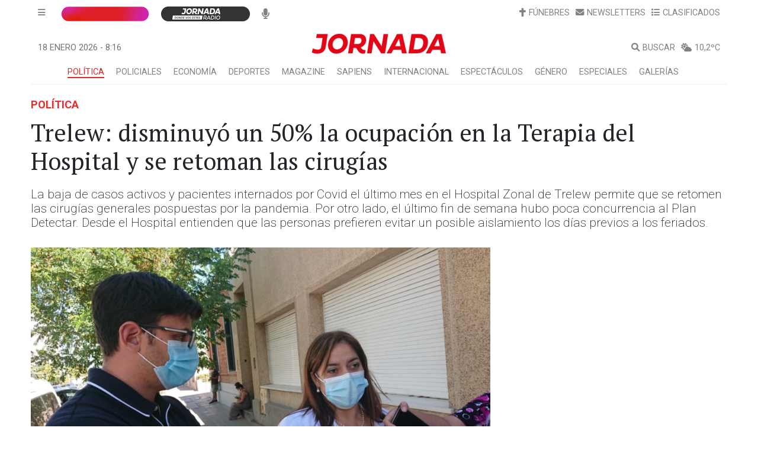

--- FILE ---
content_type: text/html; charset=utf-8
request_url: https://www.diariojornada.com.ar/294562/politica/trelew_disminuyo_un_50_la_ocupacion_en_la_terapia_del_hospital_y_se_retoman_las_cirugias
body_size: 17711
content:
<!DOCTYPE html><html lang="es"><head>
  <meta charset="utf-8">
  <title>Trelew: disminuyó un 50% la ocupación en la Terapia del Hospital y se retoman las cirugías</title>

  <link type="text/css" rel="stylesheet" href="https://jornada.us-sea-1.linodeobjects.com/photoswipe%2Fphotoswipe.css">
  <script src="https://jornada.us-sea-1.linodeobjects.com/photoswipe%2Fphotoswipe.esm.min.js"></script>
  <script src="https://jornada.us-sea-1.linodeobjects.com/photoswipe%2Fphotoswipe-lightbox.esm.min.js"></script>

  <base href="/">
  <meta name="viewport" content="width=device-width, initial-scale=1">
  <meta name="theme-color" content="#1976d2">

  <meta http-equiv="cache-control" content="no-cache, must-revalidate, post-check=0, pre-check=0">
  <meta http-equiv="cache-control" content="max-age=0">
  <meta http-equiv="expires" content="0">
  <meta http-equiv="expires" content="Tue, 01 Jan 1980 1:00:00 GMT">
  <meta http-equiv="pragma" content="no-cache">

  <meta name="copyright" content="Diario Jornada - v2.06">

  <link rel="shortcut icon" href="favicon.ico" type="image/x-icon">
  <link rel="manifest" href="manifest.webmanifest">
  <link rel="icon" href="favicon.ico" type="image/x-icon">
  <link rel="preconnect" href="https://fonts.googleapis.com">
  <link rel="preconnect" href="https://fonts.gstatic.com" crossorigin="">
  <style type="text/css">@font-face{font-family:'PT Serif';font-style:normal;font-weight:400;font-display:swap;src:url(https://fonts.gstatic.com/s/ptserif/v19/EJRVQgYoZZY2vCFuvAFbzr-_dSb_nco.woff2) format('woff2');unicode-range:U+0460-052F, U+1C80-1C8A, U+20B4, U+2DE0-2DFF, U+A640-A69F, U+FE2E-FE2F;}@font-face{font-family:'PT Serif';font-style:normal;font-weight:400;font-display:swap;src:url(https://fonts.gstatic.com/s/ptserif/v19/EJRVQgYoZZY2vCFuvAFSzr-_dSb_nco.woff2) format('woff2');unicode-range:U+0301, U+0400-045F, U+0490-0491, U+04B0-04B1, U+2116;}@font-face{font-family:'PT Serif';font-style:normal;font-weight:400;font-display:swap;src:url(https://fonts.gstatic.com/s/ptserif/v19/EJRVQgYoZZY2vCFuvAFYzr-_dSb_nco.woff2) format('woff2');unicode-range:U+0100-02BA, U+02BD-02C5, U+02C7-02CC, U+02CE-02D7, U+02DD-02FF, U+0304, U+0308, U+0329, U+1D00-1DBF, U+1E00-1E9F, U+1EF2-1EFF, U+2020, U+20A0-20AB, U+20AD-20C0, U+2113, U+2C60-2C7F, U+A720-A7FF;}@font-face{font-family:'PT Serif';font-style:normal;font-weight:400;font-display:swap;src:url(https://fonts.gstatic.com/s/ptserif/v19/EJRVQgYoZZY2vCFuvAFWzr-_dSb_.woff2) format('woff2');unicode-range:U+0000-00FF, U+0131, U+0152-0153, U+02BB-02BC, U+02C6, U+02DA, U+02DC, U+0304, U+0308, U+0329, U+2000-206F, U+20AC, U+2122, U+2191, U+2193, U+2212, U+2215, U+FEFF, U+FFFD;}@font-face{font-family:'Roboto';font-style:normal;font-weight:200;font-stretch:100%;font-display:swap;src:url(https://fonts.gstatic.com/s/roboto/v50/KFO7CnqEu92Fr1ME7kSn66aGLdTylUAMa3GUBHMdazTgWw.woff2) format('woff2');unicode-range:U+0460-052F, U+1C80-1C8A, U+20B4, U+2DE0-2DFF, U+A640-A69F, U+FE2E-FE2F;}@font-face{font-family:'Roboto';font-style:normal;font-weight:200;font-stretch:100%;font-display:swap;src:url(https://fonts.gstatic.com/s/roboto/v50/KFO7CnqEu92Fr1ME7kSn66aGLdTylUAMa3iUBHMdazTgWw.woff2) format('woff2');unicode-range:U+0301, U+0400-045F, U+0490-0491, U+04B0-04B1, U+2116;}@font-face{font-family:'Roboto';font-style:normal;font-weight:200;font-stretch:100%;font-display:swap;src:url(https://fonts.gstatic.com/s/roboto/v50/KFO7CnqEu92Fr1ME7kSn66aGLdTylUAMa3CUBHMdazTgWw.woff2) format('woff2');unicode-range:U+1F00-1FFF;}@font-face{font-family:'Roboto';font-style:normal;font-weight:200;font-stretch:100%;font-display:swap;src:url(https://fonts.gstatic.com/s/roboto/v50/KFO7CnqEu92Fr1ME7kSn66aGLdTylUAMa3-UBHMdazTgWw.woff2) format('woff2');unicode-range:U+0370-0377, U+037A-037F, U+0384-038A, U+038C, U+038E-03A1, U+03A3-03FF;}@font-face{font-family:'Roboto';font-style:normal;font-weight:200;font-stretch:100%;font-display:swap;src:url(https://fonts.gstatic.com/s/roboto/v50/KFO7CnqEu92Fr1ME7kSn66aGLdTylUAMawCUBHMdazTgWw.woff2) format('woff2');unicode-range:U+0302-0303, U+0305, U+0307-0308, U+0310, U+0312, U+0315, U+031A, U+0326-0327, U+032C, U+032F-0330, U+0332-0333, U+0338, U+033A, U+0346, U+034D, U+0391-03A1, U+03A3-03A9, U+03B1-03C9, U+03D1, U+03D5-03D6, U+03F0-03F1, U+03F4-03F5, U+2016-2017, U+2034-2038, U+203C, U+2040, U+2043, U+2047, U+2050, U+2057, U+205F, U+2070-2071, U+2074-208E, U+2090-209C, U+20D0-20DC, U+20E1, U+20E5-20EF, U+2100-2112, U+2114-2115, U+2117-2121, U+2123-214F, U+2190, U+2192, U+2194-21AE, U+21B0-21E5, U+21F1-21F2, U+21F4-2211, U+2213-2214, U+2216-22FF, U+2308-230B, U+2310, U+2319, U+231C-2321, U+2336-237A, U+237C, U+2395, U+239B-23B7, U+23D0, U+23DC-23E1, U+2474-2475, U+25AF, U+25B3, U+25B7, U+25BD, U+25C1, U+25CA, U+25CC, U+25FB, U+266D-266F, U+27C0-27FF, U+2900-2AFF, U+2B0E-2B11, U+2B30-2B4C, U+2BFE, U+3030, U+FF5B, U+FF5D, U+1D400-1D7FF, U+1EE00-1EEFF;}@font-face{font-family:'Roboto';font-style:normal;font-weight:200;font-stretch:100%;font-display:swap;src:url(https://fonts.gstatic.com/s/roboto/v50/KFO7CnqEu92Fr1ME7kSn66aGLdTylUAMaxKUBHMdazTgWw.woff2) format('woff2');unicode-range:U+0001-000C, U+000E-001F, U+007F-009F, U+20DD-20E0, U+20E2-20E4, U+2150-218F, U+2190, U+2192, U+2194-2199, U+21AF, U+21E6-21F0, U+21F3, U+2218-2219, U+2299, U+22C4-22C6, U+2300-243F, U+2440-244A, U+2460-24FF, U+25A0-27BF, U+2800-28FF, U+2921-2922, U+2981, U+29BF, U+29EB, U+2B00-2BFF, U+4DC0-4DFF, U+FFF9-FFFB, U+10140-1018E, U+10190-1019C, U+101A0, U+101D0-101FD, U+102E0-102FB, U+10E60-10E7E, U+1D2C0-1D2D3, U+1D2E0-1D37F, U+1F000-1F0FF, U+1F100-1F1AD, U+1F1E6-1F1FF, U+1F30D-1F30F, U+1F315, U+1F31C, U+1F31E, U+1F320-1F32C, U+1F336, U+1F378, U+1F37D, U+1F382, U+1F393-1F39F, U+1F3A7-1F3A8, U+1F3AC-1F3AF, U+1F3C2, U+1F3C4-1F3C6, U+1F3CA-1F3CE, U+1F3D4-1F3E0, U+1F3ED, U+1F3F1-1F3F3, U+1F3F5-1F3F7, U+1F408, U+1F415, U+1F41F, U+1F426, U+1F43F, U+1F441-1F442, U+1F444, U+1F446-1F449, U+1F44C-1F44E, U+1F453, U+1F46A, U+1F47D, U+1F4A3, U+1F4B0, U+1F4B3, U+1F4B9, U+1F4BB, U+1F4BF, U+1F4C8-1F4CB, U+1F4D6, U+1F4DA, U+1F4DF, U+1F4E3-1F4E6, U+1F4EA-1F4ED, U+1F4F7, U+1F4F9-1F4FB, U+1F4FD-1F4FE, U+1F503, U+1F507-1F50B, U+1F50D, U+1F512-1F513, U+1F53E-1F54A, U+1F54F-1F5FA, U+1F610, U+1F650-1F67F, U+1F687, U+1F68D, U+1F691, U+1F694, U+1F698, U+1F6AD, U+1F6B2, U+1F6B9-1F6BA, U+1F6BC, U+1F6C6-1F6CF, U+1F6D3-1F6D7, U+1F6E0-1F6EA, U+1F6F0-1F6F3, U+1F6F7-1F6FC, U+1F700-1F7FF, U+1F800-1F80B, U+1F810-1F847, U+1F850-1F859, U+1F860-1F887, U+1F890-1F8AD, U+1F8B0-1F8BB, U+1F8C0-1F8C1, U+1F900-1F90B, U+1F93B, U+1F946, U+1F984, U+1F996, U+1F9E9, U+1FA00-1FA6F, U+1FA70-1FA7C, U+1FA80-1FA89, U+1FA8F-1FAC6, U+1FACE-1FADC, U+1FADF-1FAE9, U+1FAF0-1FAF8, U+1FB00-1FBFF;}@font-face{font-family:'Roboto';font-style:normal;font-weight:200;font-stretch:100%;font-display:swap;src:url(https://fonts.gstatic.com/s/roboto/v50/KFO7CnqEu92Fr1ME7kSn66aGLdTylUAMa3OUBHMdazTgWw.woff2) format('woff2');unicode-range:U+0102-0103, U+0110-0111, U+0128-0129, U+0168-0169, U+01A0-01A1, U+01AF-01B0, U+0300-0301, U+0303-0304, U+0308-0309, U+0323, U+0329, U+1EA0-1EF9, U+20AB;}@font-face{font-family:'Roboto';font-style:normal;font-weight:200;font-stretch:100%;font-display:swap;src:url(https://fonts.gstatic.com/s/roboto/v50/KFO7CnqEu92Fr1ME7kSn66aGLdTylUAMa3KUBHMdazTgWw.woff2) format('woff2');unicode-range:U+0100-02BA, U+02BD-02C5, U+02C7-02CC, U+02CE-02D7, U+02DD-02FF, U+0304, U+0308, U+0329, U+1D00-1DBF, U+1E00-1E9F, U+1EF2-1EFF, U+2020, U+20A0-20AB, U+20AD-20C0, U+2113, U+2C60-2C7F, U+A720-A7FF;}@font-face{font-family:'Roboto';font-style:normal;font-weight:200;font-stretch:100%;font-display:swap;src:url(https://fonts.gstatic.com/s/roboto/v50/KFO7CnqEu92Fr1ME7kSn66aGLdTylUAMa3yUBHMdazQ.woff2) format('woff2');unicode-range:U+0000-00FF, U+0131, U+0152-0153, U+02BB-02BC, U+02C6, U+02DA, U+02DC, U+0304, U+0308, U+0329, U+2000-206F, U+20AC, U+2122, U+2191, U+2193, U+2212, U+2215, U+FEFF, U+FFFD;}@font-face{font-family:'Roboto';font-style:normal;font-weight:300;font-stretch:100%;font-display:swap;src:url(https://fonts.gstatic.com/s/roboto/v50/KFO7CnqEu92Fr1ME7kSn66aGLdTylUAMa3GUBHMdazTgWw.woff2) format('woff2');unicode-range:U+0460-052F, U+1C80-1C8A, U+20B4, U+2DE0-2DFF, U+A640-A69F, U+FE2E-FE2F;}@font-face{font-family:'Roboto';font-style:normal;font-weight:300;font-stretch:100%;font-display:swap;src:url(https://fonts.gstatic.com/s/roboto/v50/KFO7CnqEu92Fr1ME7kSn66aGLdTylUAMa3iUBHMdazTgWw.woff2) format('woff2');unicode-range:U+0301, U+0400-045F, U+0490-0491, U+04B0-04B1, U+2116;}@font-face{font-family:'Roboto';font-style:normal;font-weight:300;font-stretch:100%;font-display:swap;src:url(https://fonts.gstatic.com/s/roboto/v50/KFO7CnqEu92Fr1ME7kSn66aGLdTylUAMa3CUBHMdazTgWw.woff2) format('woff2');unicode-range:U+1F00-1FFF;}@font-face{font-family:'Roboto';font-style:normal;font-weight:300;font-stretch:100%;font-display:swap;src:url(https://fonts.gstatic.com/s/roboto/v50/KFO7CnqEu92Fr1ME7kSn66aGLdTylUAMa3-UBHMdazTgWw.woff2) format('woff2');unicode-range:U+0370-0377, U+037A-037F, U+0384-038A, U+038C, U+038E-03A1, U+03A3-03FF;}@font-face{font-family:'Roboto';font-style:normal;font-weight:300;font-stretch:100%;font-display:swap;src:url(https://fonts.gstatic.com/s/roboto/v50/KFO7CnqEu92Fr1ME7kSn66aGLdTylUAMawCUBHMdazTgWw.woff2) format('woff2');unicode-range:U+0302-0303, U+0305, U+0307-0308, U+0310, U+0312, U+0315, U+031A, U+0326-0327, U+032C, U+032F-0330, U+0332-0333, U+0338, U+033A, U+0346, U+034D, U+0391-03A1, U+03A3-03A9, U+03B1-03C9, U+03D1, U+03D5-03D6, U+03F0-03F1, U+03F4-03F5, U+2016-2017, U+2034-2038, U+203C, U+2040, U+2043, U+2047, U+2050, U+2057, U+205F, U+2070-2071, U+2074-208E, U+2090-209C, U+20D0-20DC, U+20E1, U+20E5-20EF, U+2100-2112, U+2114-2115, U+2117-2121, U+2123-214F, U+2190, U+2192, U+2194-21AE, U+21B0-21E5, U+21F1-21F2, U+21F4-2211, U+2213-2214, U+2216-22FF, U+2308-230B, U+2310, U+2319, U+231C-2321, U+2336-237A, U+237C, U+2395, U+239B-23B7, U+23D0, U+23DC-23E1, U+2474-2475, U+25AF, U+25B3, U+25B7, U+25BD, U+25C1, U+25CA, U+25CC, U+25FB, U+266D-266F, U+27C0-27FF, U+2900-2AFF, U+2B0E-2B11, U+2B30-2B4C, U+2BFE, U+3030, U+FF5B, U+FF5D, U+1D400-1D7FF, U+1EE00-1EEFF;}@font-face{font-family:'Roboto';font-style:normal;font-weight:300;font-stretch:100%;font-display:swap;src:url(https://fonts.gstatic.com/s/roboto/v50/KFO7CnqEu92Fr1ME7kSn66aGLdTylUAMaxKUBHMdazTgWw.woff2) format('woff2');unicode-range:U+0001-000C, U+000E-001F, U+007F-009F, U+20DD-20E0, U+20E2-20E4, U+2150-218F, U+2190, U+2192, U+2194-2199, U+21AF, U+21E6-21F0, U+21F3, U+2218-2219, U+2299, U+22C4-22C6, U+2300-243F, U+2440-244A, U+2460-24FF, U+25A0-27BF, U+2800-28FF, U+2921-2922, U+2981, U+29BF, U+29EB, U+2B00-2BFF, U+4DC0-4DFF, U+FFF9-FFFB, U+10140-1018E, U+10190-1019C, U+101A0, U+101D0-101FD, U+102E0-102FB, U+10E60-10E7E, U+1D2C0-1D2D3, U+1D2E0-1D37F, U+1F000-1F0FF, U+1F100-1F1AD, U+1F1E6-1F1FF, U+1F30D-1F30F, U+1F315, U+1F31C, U+1F31E, U+1F320-1F32C, U+1F336, U+1F378, U+1F37D, U+1F382, U+1F393-1F39F, U+1F3A7-1F3A8, U+1F3AC-1F3AF, U+1F3C2, U+1F3C4-1F3C6, U+1F3CA-1F3CE, U+1F3D4-1F3E0, U+1F3ED, U+1F3F1-1F3F3, U+1F3F5-1F3F7, U+1F408, U+1F415, U+1F41F, U+1F426, U+1F43F, U+1F441-1F442, U+1F444, U+1F446-1F449, U+1F44C-1F44E, U+1F453, U+1F46A, U+1F47D, U+1F4A3, U+1F4B0, U+1F4B3, U+1F4B9, U+1F4BB, U+1F4BF, U+1F4C8-1F4CB, U+1F4D6, U+1F4DA, U+1F4DF, U+1F4E3-1F4E6, U+1F4EA-1F4ED, U+1F4F7, U+1F4F9-1F4FB, U+1F4FD-1F4FE, U+1F503, U+1F507-1F50B, U+1F50D, U+1F512-1F513, U+1F53E-1F54A, U+1F54F-1F5FA, U+1F610, U+1F650-1F67F, U+1F687, U+1F68D, U+1F691, U+1F694, U+1F698, U+1F6AD, U+1F6B2, U+1F6B9-1F6BA, U+1F6BC, U+1F6C6-1F6CF, U+1F6D3-1F6D7, U+1F6E0-1F6EA, U+1F6F0-1F6F3, U+1F6F7-1F6FC, U+1F700-1F7FF, U+1F800-1F80B, U+1F810-1F847, U+1F850-1F859, U+1F860-1F887, U+1F890-1F8AD, U+1F8B0-1F8BB, U+1F8C0-1F8C1, U+1F900-1F90B, U+1F93B, U+1F946, U+1F984, U+1F996, U+1F9E9, U+1FA00-1FA6F, U+1FA70-1FA7C, U+1FA80-1FA89, U+1FA8F-1FAC6, U+1FACE-1FADC, U+1FADF-1FAE9, U+1FAF0-1FAF8, U+1FB00-1FBFF;}@font-face{font-family:'Roboto';font-style:normal;font-weight:300;font-stretch:100%;font-display:swap;src:url(https://fonts.gstatic.com/s/roboto/v50/KFO7CnqEu92Fr1ME7kSn66aGLdTylUAMa3OUBHMdazTgWw.woff2) format('woff2');unicode-range:U+0102-0103, U+0110-0111, U+0128-0129, U+0168-0169, U+01A0-01A1, U+01AF-01B0, U+0300-0301, U+0303-0304, U+0308-0309, U+0323, U+0329, U+1EA0-1EF9, U+20AB;}@font-face{font-family:'Roboto';font-style:normal;font-weight:300;font-stretch:100%;font-display:swap;src:url(https://fonts.gstatic.com/s/roboto/v50/KFO7CnqEu92Fr1ME7kSn66aGLdTylUAMa3KUBHMdazTgWw.woff2) format('woff2');unicode-range:U+0100-02BA, U+02BD-02C5, U+02C7-02CC, U+02CE-02D7, U+02DD-02FF, U+0304, U+0308, U+0329, U+1D00-1DBF, U+1E00-1E9F, U+1EF2-1EFF, U+2020, U+20A0-20AB, U+20AD-20C0, U+2113, U+2C60-2C7F, U+A720-A7FF;}@font-face{font-family:'Roboto';font-style:normal;font-weight:300;font-stretch:100%;font-display:swap;src:url(https://fonts.gstatic.com/s/roboto/v50/KFO7CnqEu92Fr1ME7kSn66aGLdTylUAMa3yUBHMdazQ.woff2) format('woff2');unicode-range:U+0000-00FF, U+0131, U+0152-0153, U+02BB-02BC, U+02C6, U+02DA, U+02DC, U+0304, U+0308, U+0329, U+2000-206F, U+20AC, U+2122, U+2191, U+2193, U+2212, U+2215, U+FEFF, U+FFFD;}@font-face{font-family:'Roboto';font-style:normal;font-weight:400;font-stretch:100%;font-display:swap;src:url(https://fonts.gstatic.com/s/roboto/v50/KFO7CnqEu92Fr1ME7kSn66aGLdTylUAMa3GUBHMdazTgWw.woff2) format('woff2');unicode-range:U+0460-052F, U+1C80-1C8A, U+20B4, U+2DE0-2DFF, U+A640-A69F, U+FE2E-FE2F;}@font-face{font-family:'Roboto';font-style:normal;font-weight:400;font-stretch:100%;font-display:swap;src:url(https://fonts.gstatic.com/s/roboto/v50/KFO7CnqEu92Fr1ME7kSn66aGLdTylUAMa3iUBHMdazTgWw.woff2) format('woff2');unicode-range:U+0301, U+0400-045F, U+0490-0491, U+04B0-04B1, U+2116;}@font-face{font-family:'Roboto';font-style:normal;font-weight:400;font-stretch:100%;font-display:swap;src:url(https://fonts.gstatic.com/s/roboto/v50/KFO7CnqEu92Fr1ME7kSn66aGLdTylUAMa3CUBHMdazTgWw.woff2) format('woff2');unicode-range:U+1F00-1FFF;}@font-face{font-family:'Roboto';font-style:normal;font-weight:400;font-stretch:100%;font-display:swap;src:url(https://fonts.gstatic.com/s/roboto/v50/KFO7CnqEu92Fr1ME7kSn66aGLdTylUAMa3-UBHMdazTgWw.woff2) format('woff2');unicode-range:U+0370-0377, U+037A-037F, U+0384-038A, U+038C, U+038E-03A1, U+03A3-03FF;}@font-face{font-family:'Roboto';font-style:normal;font-weight:400;font-stretch:100%;font-display:swap;src:url(https://fonts.gstatic.com/s/roboto/v50/KFO7CnqEu92Fr1ME7kSn66aGLdTylUAMawCUBHMdazTgWw.woff2) format('woff2');unicode-range:U+0302-0303, U+0305, U+0307-0308, U+0310, U+0312, U+0315, U+031A, U+0326-0327, U+032C, U+032F-0330, U+0332-0333, U+0338, U+033A, U+0346, U+034D, U+0391-03A1, U+03A3-03A9, U+03B1-03C9, U+03D1, U+03D5-03D6, U+03F0-03F1, U+03F4-03F5, U+2016-2017, U+2034-2038, U+203C, U+2040, U+2043, U+2047, U+2050, U+2057, U+205F, U+2070-2071, U+2074-208E, U+2090-209C, U+20D0-20DC, U+20E1, U+20E5-20EF, U+2100-2112, U+2114-2115, U+2117-2121, U+2123-214F, U+2190, U+2192, U+2194-21AE, U+21B0-21E5, U+21F1-21F2, U+21F4-2211, U+2213-2214, U+2216-22FF, U+2308-230B, U+2310, U+2319, U+231C-2321, U+2336-237A, U+237C, U+2395, U+239B-23B7, U+23D0, U+23DC-23E1, U+2474-2475, U+25AF, U+25B3, U+25B7, U+25BD, U+25C1, U+25CA, U+25CC, U+25FB, U+266D-266F, U+27C0-27FF, U+2900-2AFF, U+2B0E-2B11, U+2B30-2B4C, U+2BFE, U+3030, U+FF5B, U+FF5D, U+1D400-1D7FF, U+1EE00-1EEFF;}@font-face{font-family:'Roboto';font-style:normal;font-weight:400;font-stretch:100%;font-display:swap;src:url(https://fonts.gstatic.com/s/roboto/v50/KFO7CnqEu92Fr1ME7kSn66aGLdTylUAMaxKUBHMdazTgWw.woff2) format('woff2');unicode-range:U+0001-000C, U+000E-001F, U+007F-009F, U+20DD-20E0, U+20E2-20E4, U+2150-218F, U+2190, U+2192, U+2194-2199, U+21AF, U+21E6-21F0, U+21F3, U+2218-2219, U+2299, U+22C4-22C6, U+2300-243F, U+2440-244A, U+2460-24FF, U+25A0-27BF, U+2800-28FF, U+2921-2922, U+2981, U+29BF, U+29EB, U+2B00-2BFF, U+4DC0-4DFF, U+FFF9-FFFB, U+10140-1018E, U+10190-1019C, U+101A0, U+101D0-101FD, U+102E0-102FB, U+10E60-10E7E, U+1D2C0-1D2D3, U+1D2E0-1D37F, U+1F000-1F0FF, U+1F100-1F1AD, U+1F1E6-1F1FF, U+1F30D-1F30F, U+1F315, U+1F31C, U+1F31E, U+1F320-1F32C, U+1F336, U+1F378, U+1F37D, U+1F382, U+1F393-1F39F, U+1F3A7-1F3A8, U+1F3AC-1F3AF, U+1F3C2, U+1F3C4-1F3C6, U+1F3CA-1F3CE, U+1F3D4-1F3E0, U+1F3ED, U+1F3F1-1F3F3, U+1F3F5-1F3F7, U+1F408, U+1F415, U+1F41F, U+1F426, U+1F43F, U+1F441-1F442, U+1F444, U+1F446-1F449, U+1F44C-1F44E, U+1F453, U+1F46A, U+1F47D, U+1F4A3, U+1F4B0, U+1F4B3, U+1F4B9, U+1F4BB, U+1F4BF, U+1F4C8-1F4CB, U+1F4D6, U+1F4DA, U+1F4DF, U+1F4E3-1F4E6, U+1F4EA-1F4ED, U+1F4F7, U+1F4F9-1F4FB, U+1F4FD-1F4FE, U+1F503, U+1F507-1F50B, U+1F50D, U+1F512-1F513, U+1F53E-1F54A, U+1F54F-1F5FA, U+1F610, U+1F650-1F67F, U+1F687, U+1F68D, U+1F691, U+1F694, U+1F698, U+1F6AD, U+1F6B2, U+1F6B9-1F6BA, U+1F6BC, U+1F6C6-1F6CF, U+1F6D3-1F6D7, U+1F6E0-1F6EA, U+1F6F0-1F6F3, U+1F6F7-1F6FC, U+1F700-1F7FF, U+1F800-1F80B, U+1F810-1F847, U+1F850-1F859, U+1F860-1F887, U+1F890-1F8AD, U+1F8B0-1F8BB, U+1F8C0-1F8C1, U+1F900-1F90B, U+1F93B, U+1F946, U+1F984, U+1F996, U+1F9E9, U+1FA00-1FA6F, U+1FA70-1FA7C, U+1FA80-1FA89, U+1FA8F-1FAC6, U+1FACE-1FADC, U+1FADF-1FAE9, U+1FAF0-1FAF8, U+1FB00-1FBFF;}@font-face{font-family:'Roboto';font-style:normal;font-weight:400;font-stretch:100%;font-display:swap;src:url(https://fonts.gstatic.com/s/roboto/v50/KFO7CnqEu92Fr1ME7kSn66aGLdTylUAMa3OUBHMdazTgWw.woff2) format('woff2');unicode-range:U+0102-0103, U+0110-0111, U+0128-0129, U+0168-0169, U+01A0-01A1, U+01AF-01B0, U+0300-0301, U+0303-0304, U+0308-0309, U+0323, U+0329, U+1EA0-1EF9, U+20AB;}@font-face{font-family:'Roboto';font-style:normal;font-weight:400;font-stretch:100%;font-display:swap;src:url(https://fonts.gstatic.com/s/roboto/v50/KFO7CnqEu92Fr1ME7kSn66aGLdTylUAMa3KUBHMdazTgWw.woff2) format('woff2');unicode-range:U+0100-02BA, U+02BD-02C5, U+02C7-02CC, U+02CE-02D7, U+02DD-02FF, U+0304, U+0308, U+0329, U+1D00-1DBF, U+1E00-1E9F, U+1EF2-1EFF, U+2020, U+20A0-20AB, U+20AD-20C0, U+2113, U+2C60-2C7F, U+A720-A7FF;}@font-face{font-family:'Roboto';font-style:normal;font-weight:400;font-stretch:100%;font-display:swap;src:url(https://fonts.gstatic.com/s/roboto/v50/KFO7CnqEu92Fr1ME7kSn66aGLdTylUAMa3yUBHMdazQ.woff2) format('woff2');unicode-range:U+0000-00FF, U+0131, U+0152-0153, U+02BB-02BC, U+02C6, U+02DA, U+02DC, U+0304, U+0308, U+0329, U+2000-206F, U+20AC, U+2122, U+2191, U+2193, U+2212, U+2215, U+FEFF, U+FFFD;}@font-face{font-family:'Roboto';font-style:normal;font-weight:500;font-stretch:100%;font-display:swap;src:url(https://fonts.gstatic.com/s/roboto/v50/KFO7CnqEu92Fr1ME7kSn66aGLdTylUAMa3GUBHMdazTgWw.woff2) format('woff2');unicode-range:U+0460-052F, U+1C80-1C8A, U+20B4, U+2DE0-2DFF, U+A640-A69F, U+FE2E-FE2F;}@font-face{font-family:'Roboto';font-style:normal;font-weight:500;font-stretch:100%;font-display:swap;src:url(https://fonts.gstatic.com/s/roboto/v50/KFO7CnqEu92Fr1ME7kSn66aGLdTylUAMa3iUBHMdazTgWw.woff2) format('woff2');unicode-range:U+0301, U+0400-045F, U+0490-0491, U+04B0-04B1, U+2116;}@font-face{font-family:'Roboto';font-style:normal;font-weight:500;font-stretch:100%;font-display:swap;src:url(https://fonts.gstatic.com/s/roboto/v50/KFO7CnqEu92Fr1ME7kSn66aGLdTylUAMa3CUBHMdazTgWw.woff2) format('woff2');unicode-range:U+1F00-1FFF;}@font-face{font-family:'Roboto';font-style:normal;font-weight:500;font-stretch:100%;font-display:swap;src:url(https://fonts.gstatic.com/s/roboto/v50/KFO7CnqEu92Fr1ME7kSn66aGLdTylUAMa3-UBHMdazTgWw.woff2) format('woff2');unicode-range:U+0370-0377, U+037A-037F, U+0384-038A, U+038C, U+038E-03A1, U+03A3-03FF;}@font-face{font-family:'Roboto';font-style:normal;font-weight:500;font-stretch:100%;font-display:swap;src:url(https://fonts.gstatic.com/s/roboto/v50/KFO7CnqEu92Fr1ME7kSn66aGLdTylUAMawCUBHMdazTgWw.woff2) format('woff2');unicode-range:U+0302-0303, U+0305, U+0307-0308, U+0310, U+0312, U+0315, U+031A, U+0326-0327, U+032C, U+032F-0330, U+0332-0333, U+0338, U+033A, U+0346, U+034D, U+0391-03A1, U+03A3-03A9, U+03B1-03C9, U+03D1, U+03D5-03D6, U+03F0-03F1, U+03F4-03F5, U+2016-2017, U+2034-2038, U+203C, U+2040, U+2043, U+2047, U+2050, U+2057, U+205F, U+2070-2071, U+2074-208E, U+2090-209C, U+20D0-20DC, U+20E1, U+20E5-20EF, U+2100-2112, U+2114-2115, U+2117-2121, U+2123-214F, U+2190, U+2192, U+2194-21AE, U+21B0-21E5, U+21F1-21F2, U+21F4-2211, U+2213-2214, U+2216-22FF, U+2308-230B, U+2310, U+2319, U+231C-2321, U+2336-237A, U+237C, U+2395, U+239B-23B7, U+23D0, U+23DC-23E1, U+2474-2475, U+25AF, U+25B3, U+25B7, U+25BD, U+25C1, U+25CA, U+25CC, U+25FB, U+266D-266F, U+27C0-27FF, U+2900-2AFF, U+2B0E-2B11, U+2B30-2B4C, U+2BFE, U+3030, U+FF5B, U+FF5D, U+1D400-1D7FF, U+1EE00-1EEFF;}@font-face{font-family:'Roboto';font-style:normal;font-weight:500;font-stretch:100%;font-display:swap;src:url(https://fonts.gstatic.com/s/roboto/v50/KFO7CnqEu92Fr1ME7kSn66aGLdTylUAMaxKUBHMdazTgWw.woff2) format('woff2');unicode-range:U+0001-000C, U+000E-001F, U+007F-009F, U+20DD-20E0, U+20E2-20E4, U+2150-218F, U+2190, U+2192, U+2194-2199, U+21AF, U+21E6-21F0, U+21F3, U+2218-2219, U+2299, U+22C4-22C6, U+2300-243F, U+2440-244A, U+2460-24FF, U+25A0-27BF, U+2800-28FF, U+2921-2922, U+2981, U+29BF, U+29EB, U+2B00-2BFF, U+4DC0-4DFF, U+FFF9-FFFB, U+10140-1018E, U+10190-1019C, U+101A0, U+101D0-101FD, U+102E0-102FB, U+10E60-10E7E, U+1D2C0-1D2D3, U+1D2E0-1D37F, U+1F000-1F0FF, U+1F100-1F1AD, U+1F1E6-1F1FF, U+1F30D-1F30F, U+1F315, U+1F31C, U+1F31E, U+1F320-1F32C, U+1F336, U+1F378, U+1F37D, U+1F382, U+1F393-1F39F, U+1F3A7-1F3A8, U+1F3AC-1F3AF, U+1F3C2, U+1F3C4-1F3C6, U+1F3CA-1F3CE, U+1F3D4-1F3E0, U+1F3ED, U+1F3F1-1F3F3, U+1F3F5-1F3F7, U+1F408, U+1F415, U+1F41F, U+1F426, U+1F43F, U+1F441-1F442, U+1F444, U+1F446-1F449, U+1F44C-1F44E, U+1F453, U+1F46A, U+1F47D, U+1F4A3, U+1F4B0, U+1F4B3, U+1F4B9, U+1F4BB, U+1F4BF, U+1F4C8-1F4CB, U+1F4D6, U+1F4DA, U+1F4DF, U+1F4E3-1F4E6, U+1F4EA-1F4ED, U+1F4F7, U+1F4F9-1F4FB, U+1F4FD-1F4FE, U+1F503, U+1F507-1F50B, U+1F50D, U+1F512-1F513, U+1F53E-1F54A, U+1F54F-1F5FA, U+1F610, U+1F650-1F67F, U+1F687, U+1F68D, U+1F691, U+1F694, U+1F698, U+1F6AD, U+1F6B2, U+1F6B9-1F6BA, U+1F6BC, U+1F6C6-1F6CF, U+1F6D3-1F6D7, U+1F6E0-1F6EA, U+1F6F0-1F6F3, U+1F6F7-1F6FC, U+1F700-1F7FF, U+1F800-1F80B, U+1F810-1F847, U+1F850-1F859, U+1F860-1F887, U+1F890-1F8AD, U+1F8B0-1F8BB, U+1F8C0-1F8C1, U+1F900-1F90B, U+1F93B, U+1F946, U+1F984, U+1F996, U+1F9E9, U+1FA00-1FA6F, U+1FA70-1FA7C, U+1FA80-1FA89, U+1FA8F-1FAC6, U+1FACE-1FADC, U+1FADF-1FAE9, U+1FAF0-1FAF8, U+1FB00-1FBFF;}@font-face{font-family:'Roboto';font-style:normal;font-weight:500;font-stretch:100%;font-display:swap;src:url(https://fonts.gstatic.com/s/roboto/v50/KFO7CnqEu92Fr1ME7kSn66aGLdTylUAMa3OUBHMdazTgWw.woff2) format('woff2');unicode-range:U+0102-0103, U+0110-0111, U+0128-0129, U+0168-0169, U+01A0-01A1, U+01AF-01B0, U+0300-0301, U+0303-0304, U+0308-0309, U+0323, U+0329, U+1EA0-1EF9, U+20AB;}@font-face{font-family:'Roboto';font-style:normal;font-weight:500;font-stretch:100%;font-display:swap;src:url(https://fonts.gstatic.com/s/roboto/v50/KFO7CnqEu92Fr1ME7kSn66aGLdTylUAMa3KUBHMdazTgWw.woff2) format('woff2');unicode-range:U+0100-02BA, U+02BD-02C5, U+02C7-02CC, U+02CE-02D7, U+02DD-02FF, U+0304, U+0308, U+0329, U+1D00-1DBF, U+1E00-1E9F, U+1EF2-1EFF, U+2020, U+20A0-20AB, U+20AD-20C0, U+2113, U+2C60-2C7F, U+A720-A7FF;}@font-face{font-family:'Roboto';font-style:normal;font-weight:500;font-stretch:100%;font-display:swap;src:url(https://fonts.gstatic.com/s/roboto/v50/KFO7CnqEu92Fr1ME7kSn66aGLdTylUAMa3yUBHMdazQ.woff2) format('woff2');unicode-range:U+0000-00FF, U+0131, U+0152-0153, U+02BB-02BC, U+02C6, U+02DA, U+02DC, U+0304, U+0308, U+0329, U+2000-206F, U+20AC, U+2122, U+2191, U+2193, U+2212, U+2215, U+FEFF, U+FFFD;}@font-face{font-family:'Roboto';font-style:normal;font-weight:700;font-stretch:100%;font-display:swap;src:url(https://fonts.gstatic.com/s/roboto/v50/KFO7CnqEu92Fr1ME7kSn66aGLdTylUAMa3GUBHMdazTgWw.woff2) format('woff2');unicode-range:U+0460-052F, U+1C80-1C8A, U+20B4, U+2DE0-2DFF, U+A640-A69F, U+FE2E-FE2F;}@font-face{font-family:'Roboto';font-style:normal;font-weight:700;font-stretch:100%;font-display:swap;src:url(https://fonts.gstatic.com/s/roboto/v50/KFO7CnqEu92Fr1ME7kSn66aGLdTylUAMa3iUBHMdazTgWw.woff2) format('woff2');unicode-range:U+0301, U+0400-045F, U+0490-0491, U+04B0-04B1, U+2116;}@font-face{font-family:'Roboto';font-style:normal;font-weight:700;font-stretch:100%;font-display:swap;src:url(https://fonts.gstatic.com/s/roboto/v50/KFO7CnqEu92Fr1ME7kSn66aGLdTylUAMa3CUBHMdazTgWw.woff2) format('woff2');unicode-range:U+1F00-1FFF;}@font-face{font-family:'Roboto';font-style:normal;font-weight:700;font-stretch:100%;font-display:swap;src:url(https://fonts.gstatic.com/s/roboto/v50/KFO7CnqEu92Fr1ME7kSn66aGLdTylUAMa3-UBHMdazTgWw.woff2) format('woff2');unicode-range:U+0370-0377, U+037A-037F, U+0384-038A, U+038C, U+038E-03A1, U+03A3-03FF;}@font-face{font-family:'Roboto';font-style:normal;font-weight:700;font-stretch:100%;font-display:swap;src:url(https://fonts.gstatic.com/s/roboto/v50/KFO7CnqEu92Fr1ME7kSn66aGLdTylUAMawCUBHMdazTgWw.woff2) format('woff2');unicode-range:U+0302-0303, U+0305, U+0307-0308, U+0310, U+0312, U+0315, U+031A, U+0326-0327, U+032C, U+032F-0330, U+0332-0333, U+0338, U+033A, U+0346, U+034D, U+0391-03A1, U+03A3-03A9, U+03B1-03C9, U+03D1, U+03D5-03D6, U+03F0-03F1, U+03F4-03F5, U+2016-2017, U+2034-2038, U+203C, U+2040, U+2043, U+2047, U+2050, U+2057, U+205F, U+2070-2071, U+2074-208E, U+2090-209C, U+20D0-20DC, U+20E1, U+20E5-20EF, U+2100-2112, U+2114-2115, U+2117-2121, U+2123-214F, U+2190, U+2192, U+2194-21AE, U+21B0-21E5, U+21F1-21F2, U+21F4-2211, U+2213-2214, U+2216-22FF, U+2308-230B, U+2310, U+2319, U+231C-2321, U+2336-237A, U+237C, U+2395, U+239B-23B7, U+23D0, U+23DC-23E1, U+2474-2475, U+25AF, U+25B3, U+25B7, U+25BD, U+25C1, U+25CA, U+25CC, U+25FB, U+266D-266F, U+27C0-27FF, U+2900-2AFF, U+2B0E-2B11, U+2B30-2B4C, U+2BFE, U+3030, U+FF5B, U+FF5D, U+1D400-1D7FF, U+1EE00-1EEFF;}@font-face{font-family:'Roboto';font-style:normal;font-weight:700;font-stretch:100%;font-display:swap;src:url(https://fonts.gstatic.com/s/roboto/v50/KFO7CnqEu92Fr1ME7kSn66aGLdTylUAMaxKUBHMdazTgWw.woff2) format('woff2');unicode-range:U+0001-000C, U+000E-001F, U+007F-009F, U+20DD-20E0, U+20E2-20E4, U+2150-218F, U+2190, U+2192, U+2194-2199, U+21AF, U+21E6-21F0, U+21F3, U+2218-2219, U+2299, U+22C4-22C6, U+2300-243F, U+2440-244A, U+2460-24FF, U+25A0-27BF, U+2800-28FF, U+2921-2922, U+2981, U+29BF, U+29EB, U+2B00-2BFF, U+4DC0-4DFF, U+FFF9-FFFB, U+10140-1018E, U+10190-1019C, U+101A0, U+101D0-101FD, U+102E0-102FB, U+10E60-10E7E, U+1D2C0-1D2D3, U+1D2E0-1D37F, U+1F000-1F0FF, U+1F100-1F1AD, U+1F1E6-1F1FF, U+1F30D-1F30F, U+1F315, U+1F31C, U+1F31E, U+1F320-1F32C, U+1F336, U+1F378, U+1F37D, U+1F382, U+1F393-1F39F, U+1F3A7-1F3A8, U+1F3AC-1F3AF, U+1F3C2, U+1F3C4-1F3C6, U+1F3CA-1F3CE, U+1F3D4-1F3E0, U+1F3ED, U+1F3F1-1F3F3, U+1F3F5-1F3F7, U+1F408, U+1F415, U+1F41F, U+1F426, U+1F43F, U+1F441-1F442, U+1F444, U+1F446-1F449, U+1F44C-1F44E, U+1F453, U+1F46A, U+1F47D, U+1F4A3, U+1F4B0, U+1F4B3, U+1F4B9, U+1F4BB, U+1F4BF, U+1F4C8-1F4CB, U+1F4D6, U+1F4DA, U+1F4DF, U+1F4E3-1F4E6, U+1F4EA-1F4ED, U+1F4F7, U+1F4F9-1F4FB, U+1F4FD-1F4FE, U+1F503, U+1F507-1F50B, U+1F50D, U+1F512-1F513, U+1F53E-1F54A, U+1F54F-1F5FA, U+1F610, U+1F650-1F67F, U+1F687, U+1F68D, U+1F691, U+1F694, U+1F698, U+1F6AD, U+1F6B2, U+1F6B9-1F6BA, U+1F6BC, U+1F6C6-1F6CF, U+1F6D3-1F6D7, U+1F6E0-1F6EA, U+1F6F0-1F6F3, U+1F6F7-1F6FC, U+1F700-1F7FF, U+1F800-1F80B, U+1F810-1F847, U+1F850-1F859, U+1F860-1F887, U+1F890-1F8AD, U+1F8B0-1F8BB, U+1F8C0-1F8C1, U+1F900-1F90B, U+1F93B, U+1F946, U+1F984, U+1F996, U+1F9E9, U+1FA00-1FA6F, U+1FA70-1FA7C, U+1FA80-1FA89, U+1FA8F-1FAC6, U+1FACE-1FADC, U+1FADF-1FAE9, U+1FAF0-1FAF8, U+1FB00-1FBFF;}@font-face{font-family:'Roboto';font-style:normal;font-weight:700;font-stretch:100%;font-display:swap;src:url(https://fonts.gstatic.com/s/roboto/v50/KFO7CnqEu92Fr1ME7kSn66aGLdTylUAMa3OUBHMdazTgWw.woff2) format('woff2');unicode-range:U+0102-0103, U+0110-0111, U+0128-0129, U+0168-0169, U+01A0-01A1, U+01AF-01B0, U+0300-0301, U+0303-0304, U+0308-0309, U+0323, U+0329, U+1EA0-1EF9, U+20AB;}@font-face{font-family:'Roboto';font-style:normal;font-weight:700;font-stretch:100%;font-display:swap;src:url(https://fonts.gstatic.com/s/roboto/v50/KFO7CnqEu92Fr1ME7kSn66aGLdTylUAMa3KUBHMdazTgWw.woff2) format('woff2');unicode-range:U+0100-02BA, U+02BD-02C5, U+02C7-02CC, U+02CE-02D7, U+02DD-02FF, U+0304, U+0308, U+0329, U+1D00-1DBF, U+1E00-1E9F, U+1EF2-1EFF, U+2020, U+20A0-20AB, U+20AD-20C0, U+2113, U+2C60-2C7F, U+A720-A7FF;}@font-face{font-family:'Roboto';font-style:normal;font-weight:700;font-stretch:100%;font-display:swap;src:url(https://fonts.gstatic.com/s/roboto/v50/KFO7CnqEu92Fr1ME7kSn66aGLdTylUAMa3yUBHMdazQ.woff2) format('woff2');unicode-range:U+0000-00FF, U+0131, U+0152-0153, U+02BB-02BC, U+02C6, U+02DA, U+02DC, U+0304, U+0308, U+0329, U+2000-206F, U+20AC, U+2122, U+2191, U+2193, U+2212, U+2215, U+FEFF, U+FFFD;}@font-face{font-family:'Source Sans Pro';font-style:normal;font-weight:300;font-display:swap;src:url(https://fonts.gstatic.com/s/sourcesanspro/v23/6xKydSBYKcSV-LCoeQqfX1RYOo3ik4zwmhdu3cOWxy40.woff2) format('woff2');unicode-range:U+0460-052F, U+1C80-1C8A, U+20B4, U+2DE0-2DFF, U+A640-A69F, U+FE2E-FE2F;}@font-face{font-family:'Source Sans Pro';font-style:normal;font-weight:300;font-display:swap;src:url(https://fonts.gstatic.com/s/sourcesanspro/v23/6xKydSBYKcSV-LCoeQqfX1RYOo3ik4zwkxdu3cOWxy40.woff2) format('woff2');unicode-range:U+0301, U+0400-045F, U+0490-0491, U+04B0-04B1, U+2116;}@font-face{font-family:'Source Sans Pro';font-style:normal;font-weight:300;font-display:swap;src:url(https://fonts.gstatic.com/s/sourcesanspro/v23/6xKydSBYKcSV-LCoeQqfX1RYOo3ik4zwmxdu3cOWxy40.woff2) format('woff2');unicode-range:U+1F00-1FFF;}@font-face{font-family:'Source Sans Pro';font-style:normal;font-weight:300;font-display:swap;src:url(https://fonts.gstatic.com/s/sourcesanspro/v23/6xKydSBYKcSV-LCoeQqfX1RYOo3ik4zwlBdu3cOWxy40.woff2) format('woff2');unicode-range:U+0370-0377, U+037A-037F, U+0384-038A, U+038C, U+038E-03A1, U+03A3-03FF;}@font-face{font-family:'Source Sans Pro';font-style:normal;font-weight:300;font-display:swap;src:url(https://fonts.gstatic.com/s/sourcesanspro/v23/6xKydSBYKcSV-LCoeQqfX1RYOo3ik4zwmBdu3cOWxy40.woff2) format('woff2');unicode-range:U+0102-0103, U+0110-0111, U+0128-0129, U+0168-0169, U+01A0-01A1, U+01AF-01B0, U+0300-0301, U+0303-0304, U+0308-0309, U+0323, U+0329, U+1EA0-1EF9, U+20AB;}@font-face{font-family:'Source Sans Pro';font-style:normal;font-weight:300;font-display:swap;src:url(https://fonts.gstatic.com/s/sourcesanspro/v23/6xKydSBYKcSV-LCoeQqfX1RYOo3ik4zwmRdu3cOWxy40.woff2) format('woff2');unicode-range:U+0100-02BA, U+02BD-02C5, U+02C7-02CC, U+02CE-02D7, U+02DD-02FF, U+0304, U+0308, U+0329, U+1D00-1DBF, U+1E00-1E9F, U+1EF2-1EFF, U+2020, U+20A0-20AB, U+20AD-20C0, U+2113, U+2C60-2C7F, U+A720-A7FF;}@font-face{font-family:'Source Sans Pro';font-style:normal;font-weight:300;font-display:swap;src:url(https://fonts.gstatic.com/s/sourcesanspro/v23/6xKydSBYKcSV-LCoeQqfX1RYOo3ik4zwlxdu3cOWxw.woff2) format('woff2');unicode-range:U+0000-00FF, U+0131, U+0152-0153, U+02BB-02BC, U+02C6, U+02DA, U+02DC, U+0304, U+0308, U+0329, U+2000-206F, U+20AC, U+2122, U+2191, U+2193, U+2212, U+2215, U+FEFF, U+FFFD;}@font-face{font-family:'Source Sans Pro';font-style:normal;font-weight:600;font-display:swap;src:url(https://fonts.gstatic.com/s/sourcesanspro/v23/6xKydSBYKcSV-LCoeQqfX1RYOo3i54rwmhdu3cOWxy40.woff2) format('woff2');unicode-range:U+0460-052F, U+1C80-1C8A, U+20B4, U+2DE0-2DFF, U+A640-A69F, U+FE2E-FE2F;}@font-face{font-family:'Source Sans Pro';font-style:normal;font-weight:600;font-display:swap;src:url(https://fonts.gstatic.com/s/sourcesanspro/v23/6xKydSBYKcSV-LCoeQqfX1RYOo3i54rwkxdu3cOWxy40.woff2) format('woff2');unicode-range:U+0301, U+0400-045F, U+0490-0491, U+04B0-04B1, U+2116;}@font-face{font-family:'Source Sans Pro';font-style:normal;font-weight:600;font-display:swap;src:url(https://fonts.gstatic.com/s/sourcesanspro/v23/6xKydSBYKcSV-LCoeQqfX1RYOo3i54rwmxdu3cOWxy40.woff2) format('woff2');unicode-range:U+1F00-1FFF;}@font-face{font-family:'Source Sans Pro';font-style:normal;font-weight:600;font-display:swap;src:url(https://fonts.gstatic.com/s/sourcesanspro/v23/6xKydSBYKcSV-LCoeQqfX1RYOo3i54rwlBdu3cOWxy40.woff2) format('woff2');unicode-range:U+0370-0377, U+037A-037F, U+0384-038A, U+038C, U+038E-03A1, U+03A3-03FF;}@font-face{font-family:'Source Sans Pro';font-style:normal;font-weight:600;font-display:swap;src:url(https://fonts.gstatic.com/s/sourcesanspro/v23/6xKydSBYKcSV-LCoeQqfX1RYOo3i54rwmBdu3cOWxy40.woff2) format('woff2');unicode-range:U+0102-0103, U+0110-0111, U+0128-0129, U+0168-0169, U+01A0-01A1, U+01AF-01B0, U+0300-0301, U+0303-0304, U+0308-0309, U+0323, U+0329, U+1EA0-1EF9, U+20AB;}@font-face{font-family:'Source Sans Pro';font-style:normal;font-weight:600;font-display:swap;src:url(https://fonts.gstatic.com/s/sourcesanspro/v23/6xKydSBYKcSV-LCoeQqfX1RYOo3i54rwmRdu3cOWxy40.woff2) format('woff2');unicode-range:U+0100-02BA, U+02BD-02C5, U+02C7-02CC, U+02CE-02D7, U+02DD-02FF, U+0304, U+0308, U+0329, U+1D00-1DBF, U+1E00-1E9F, U+1EF2-1EFF, U+2020, U+20A0-20AB, U+20AD-20C0, U+2113, U+2C60-2C7F, U+A720-A7FF;}@font-face{font-family:'Source Sans Pro';font-style:normal;font-weight:600;font-display:swap;src:url(https://fonts.gstatic.com/s/sourcesanspro/v23/6xKydSBYKcSV-LCoeQqfX1RYOo3i54rwlxdu3cOWxw.woff2) format('woff2');unicode-range:U+0000-00FF, U+0131, U+0152-0153, U+02BB-02BC, U+02C6, U+02DA, U+02DC, U+0304, U+0308, U+0329, U+2000-206F, U+20AC, U+2122, U+2191, U+2193, U+2212, U+2215, U+FEFF, U+FFFD;}</style>
  <link rel="stylesheet" href="https://jornada.us-sea-1.linodeobjects.com/css/bootstrap.min.css">
  <link rel="stylesheet" href="https://jornada.us-sea-1.linodeobjects.com/css/all.min.css" media="none" onload="if(media!='all')media='all'">
  <link rel="apple-touch-icon" sizes="180x180" href="https://cdn.diariojornada.com.ar/imagenes/icon-192x192.png">

  <script async="" src="https://static.addtoany.com/menu/page.js"></script>

  <!-- #GAM1 se quita esta linea -->
  <script src="https://cdn.diariojornada.com.ar/js/adunits_define_all.js"></script>

  <script async="" src="https://jornada.us-sea-1.linodeobjects.com/js/jquery-3.6.0.slim.min.js" crossorigin="anonymous"></script>
  <script async="" src="https://securepubads.g.doubleclick.net/tag/js/gpt.js"></script>
  
<!-- Google tag (gtag.js) -->
<script async="" src="https://www.googletagmanager.com/gtag/js?id=G-ZDEEBEY271"></script>
<script>
  window.dataLayer = window.dataLayer || [];
  function gtag(){dataLayer.push(arguments);}
  gtag('js', new Date());
  gtag('config', 'G-ZDEEBEY271');
  gtag('config', 'AW-982774230');
</script>

<!-- AD MONKEY -->
<!-- <script type="text/javascript">
  window._taboola = window._taboola || [];
  _taboola.push({article:'auto'});
  !function (e, f, u, i) { if (!document.getElementById(i)){ e.async = 1; e.src = u; e.id = i; f.parentNode.insertBefore(e, f); } }(document.createElement('script'), document.getElementsByTagName('script')[0], '//cdn.taboola.com/libtrc/admonkey-network/loader.js', 'tb_loader_script');
  if(window.performance && typeof window.performance.mark == 'function') {window.performance.mark('tbl_ic');}
</script> -->

<style>body{font-family:"PT Serif";padding:0!important;font-size:1.15rem!important}</style><style>body{font-family:"PT Serif";padding:0!important;font-size:1.15rem!important}.container{max-width:1200px!important}@media (max-width: 600px){.router-oulet{padding-top:140px}}a{color:#222;text-decoration:none}a:hover{color:#808285}p{font-size:1.15rem!important;margin-bottom:30px}.btn-primary{color:#fff;background-color:#ea2d2b;border-color:#ea2d2b}.btn-primary:hover{color:#fff;background-color:#bc2422;border-color:#bc2422}.btn-primary:focus{color:#fff;background-color:#ea2d2b;border-color:#ea2d2b;box-shadow:0 0 0 .25rem #3184fd80}.btn-primary:active{color:#fff;background-color:#ea2d2b;border-color:#ea2d2b}.btn-primary:disabled{color:#fff;background-color:#c5c5c5;border-color:#c5c5c5}@media (max-width: 600px){.container{padding-left:0;padding-right:0}.navbar{justify-content:center}.container{margin-right:0!important}.row{margin-left:0!important;margin-right:0!important}}.bg-black{--bs-bg-opacity:1;background-color:#121618!important}.fa,.fa-brands,.fa-solid{padding-right:5px;line-height:var(--bs-body-line-height)}.text-center{text-align:center}.text-right{text-align:right}.p-1{padding:10px!important}.pt-1{padding-top:10px!important}.mr-1{margin-right:10px!important}.mr-2{margin-right:20px!important}.mb-0{margin-bottom:0!important}.mb-1{margin-bottom:10px!important}.mb-2{margin-bottom:20px!important}.mb-3{margin-bottom:30px!important}.mt-1{margin-top:10px!important}.mt-2{margin-top:20px!important}hr{margin:10px 0;background-color:#dedede;opacity:.75}.nav-link{color:#de2a29}small{font-size:.75rem;font-family:Roboto}.interior_noticia_fecha{font-family:Roboto;font-weight:400;padding:0;font-size:.9rem}.interior_noticia_imagenes_epigrafes{font-family:Roboto;font-weight:300;font-style:italic;padding:0 0 10px;font-size:.8rem;margin-bottom:30px;margin-top:10px;border-bottom:solid 1px #f1f1f1}.alert-newsletter small{font-size:.85rem;font-family:Roboto}.alert-newsletter p{font-size:.9rem}.alert-light{background-color:#f1f1f1}@media (max-width: 600px){.w-100-mobile{width:100%!important}}@media (min-width: 600px){.mr-2-desktop{margin-right:20px}.w-300-desktop{width:300px}.mb-3-desktop{margin-bottom:30px!important}}.dfp_ad_unit{text-align:center;width:100%;margin-bottom:20px;background:repeating-linear-gradient(45deg,#fff,#fff 2px,#fff 2px,#f1f1f1 4px)}.dfp_ad_unit_left{text-align:left;width:100%;margin-bottom:20px}footer{font-size:.85rem}.links-footer a{color:#fff}.links-footer a:hover{color:#ccc}.interior_noticia_body iframe{width:100%!important}</style><link rel="stylesheet" href="styles.9f6962a81585f7df.css" media="print" onload="this.media='all'"><noscript><link rel="stylesheet" href="styles.9f6962a81585f7df.css"></noscript><style ng-transition="jornada"></style><style ng-transition="jornada">.sticky-top-moibile[_ngcontent-sc19]{position:fixed;width:100%;top:0;left:0;-webkit-box-sizing:border-box}.navbar-options-med[_ngcontent-sc19]   a[_ngcontent-sc19]{color:#423f40}.navbar-options-med[_ngcontent-sc19]   a[_ngcontent-sc19]:hover{color:#de2a29}.navbar-options-med[_ngcontent-sc19]   .cadena-tiempo[_ngcontent-sc19]   a[_ngcontent-sc19]:hover{color:#15559d}.navbar[_ngcontent-sc19]{justify-content:left;z-index:1000}.navbar-options-med[_ngcontent-sc19]{font-family:Roboto;font-size:.9rem;font-weight:400;color:#808285}.navbar-options-med[_ngcontent-sc19]   a[_ngcontent-sc19]{font-family:Roboto;font-size:.9rem;font-weight:400;color:#808285;text-decoration:none}.navbar-options-light[_ngcontent-sc19]{font-family:Roboto;font-size:.9rem;font-weight:300;color:#808285}.navbar-options-light[_ngcontent-sc19]   a[_ngcontent-sc19]{font-family:Roboto;font-size:.9rem;font-weight:300;color:#808285;text-decoration:none}.navbar-nav[_ngcontent-sc19]   .nav-link[_ngcontent-sc19]{padding-left:15px;padding-bottom:5px;border-bottom:solid 1px #ccc;font-size:1.4rem}.navbar-nav[_ngcontent-sc19]   .nav-link[_ngcontent-sc19]:active{padding-left:15px;padding-bottom:5px;border-bottom:solid 1px #ccc}.nav-link[_ngcontent-sc19]{color:#fff;padding:5px}.nav-link[_ngcontent-sc19]:active{color:#f1f1f1;padding:5px}@media (min-width: 601px){.logo-pcipal[_ngcontent-sc19]{width:250px}.navbar[_ngcontent-sc19]{justify-content:center}.mt-3-desktop[_ngcontent-sc19]{margin-top:30px}}a.hover-politica[_ngcontent-sc19]:hover, a.hover-politica.active[_ngcontent-sc19]{color:#de2a29!important;border-bottom:2px solid #DE2A29}a.hover-policiales[_ngcontent-sc19]:hover, a.hover-policiales.active[_ngcontent-sc19]{color:#0e609c!important;border-bottom:2px solid #0E609C}a.hover-economia[_ngcontent-sc19]:hover, a.hover-economia.active[_ngcontent-sc19]{color:#138fe8!important;border-bottom:2px solid #138FE8}a.hover-deportes[_ngcontent-sc19]:hover, a.hover-deportes.active[_ngcontent-sc19]{color:#009c31!important;border-bottom:2px solid #009C31}a.hover-magazine[_ngcontent-sc19]:hover, a.hover-magazine.active[_ngcontent-sc19]{color:#cd7bdd!important;border-bottom:2px solid #CD7BDD}a.hover-sapiens[_ngcontent-sc19]:hover, a.hover-sapiens.active[_ngcontent-sc19]{color:#f4b400!important;border-bottom:2px solid #F4B400}a.hover-internacional[_ngcontent-sc19]:hover, a.hover-internacional.active[_ngcontent-sc19]{color:#9c0f0c!important;border-bottom:2px solid #9C0F0C}a.hover-espectaculos[_ngcontent-sc19]:hover, a.hover-espectaculos.active[_ngcontent-sc19]{color:#4d3283!important;border-bottom:2px solid #4D3283}a.hover-genero[_ngcontent-sc19]:hover, a.hover-genero.active[_ngcontent-sc19]{color:#a43f82!important;border-bottom:2px solid #A43F82}a.hover-genero[_ngcontent-sc19]:hover, a.hover-genero.active[_ngcontent-sc19]{color:#8494c7!important;border-bottom:2px solid #8494C7}a.navbar-options-light[_ngcontent-sc19]{font-weight:300!important}a.navbar-options-light[_ngcontent-sc19]:hover{color:#de2a29}</style><style ng-transition="jornada">#navbarsExample01[_ngcontent-sc19] { overflow-y: scroll !important; max-height: 700px !important; }</style><style ng-transition="jornada">.sb-circles-light[_ngcontent-sc66]   .sb-wrapper[_ngcontent-sc66]   .sb-icon[_ngcontent-sc66]{color:#222!important}h2[_ngcontent-sc66]{font-family:Roboto;font-weight:200;font-size:1.3rem!important}@media (max-width: 600px){h1[_ngcontent-sc66]{font-size:1.75rem!important}h2[_ngcontent-sc66]{font-size:1.2rem!important}}.carousel-caption[_ngcontent-sc66]{position:relative;padding:0!important;right:auto;left:auto;bottom:auto;margin-top:10px;color:#222;font-family:Roboto;font-weight:300;font-style:italic;font-size:.9rem}.epigrafe[_ngcontent-sc66]{margin-bottom:30px;padding-top:20px;font-size:.9rem;color:#888}.interior_noticia_seccion[_ngcontent-sc66]{font-family:Roboto;font-weight:600;padding:0;color:#ea2d2b}.interior_noticia_seccion[_ngcontent-sc66]   a[_ngcontent-sc66]{color:#ea2d2b}.offset-top-barranav[_ngcontent-sc66]{top:160px;z-index:0}</style><script _ngcontent-sc66="" type="text/javascript" id="ig-widget" src="https://www.instagram.com/embed.js"></script><style ng-transition="jornada">[_nghost-sc22]{position:relative;display:block;pointer-events:none}[_nghost-sc22]   .ngx-spinner[_ngcontent-sc22]{transition:.35s linear all;display:block;position:absolute;top:5px;left:0px}[_nghost-sc22]   .ngx-spinner[_ngcontent-sc22]   .ngx-spinner-icon[_ngcontent-sc22]{width:14px;height:14px;border:solid 2px transparent;border-top-color:inherit;border-left-color:inherit;border-radius:50%;-webkit-animation:loading-bar-spinner .4s linear infinite;animation:loading-bar-spinner .4s linear infinite}[_nghost-sc22]   .ngx-bar[_ngcontent-sc22]{transition:width .35s;position:absolute;top:0;left:0;width:100%;height:2px;border-bottom-right-radius:1px;border-top-right-radius:1px}[dir=rtl]   [_nghost-sc22]   .ngx-bar[_ngcontent-sc22]{right:0;left:unset}[fixed=true][_nghost-sc22]{z-index:10002}[fixed=true][_nghost-sc22]   .ngx-bar[_ngcontent-sc22]{position:fixed}[fixed=true][_nghost-sc22]   .ngx-spinner[_ngcontent-sc22]{position:fixed;top:10px;left:10px}[dir=rtl]   [fixed=true][_nghost-sc22]   .ngx-spinner[_ngcontent-sc22]{right:10px;left:unset}@-webkit-keyframes loading-bar-spinner{0%{transform:rotate(0)}to{transform:rotate(360deg)}}@keyframes loading-bar-spinner{0%{transform:rotate(0)}to{transform:rotate(360deg)}}</style><style ng-transition="jornada">.bloque-superior-c[_ngcontent-sc64]{padding:0;margin-bottom:20px}.bloque-superior-c[_ngcontent-sc64]   .wrap[_ngcontent-sc64]{margin-bottom:10px;padding-bottom:10px;border-bottom:solid 1px #f1f1f1}.bloque-superior-c[_ngcontent-sc64]   h5[_ngcontent-sc64]{margin-bottom:0;font-size:1.1rem!important}.bloque-superior-c[_ngcontent-sc64]   h5[_ngcontent-sc64]   a[_ngcontent-sc64]{color:#231f20;text-decoration:none}.bloque-superior-c[_ngcontent-sc64]   h5[_ngcontent-sc64]   a[_ngcontent-sc64]:hover{color:#666}.bloque-superior-c[_ngcontent-sc64]   .tag[_ngcontent-sc64]{font-family:Roboto;font-weight:600;font-size:.75rem;padding:0;color:#ea2d2b;margin-bottom:0}.tophits-titulo[_ngcontent-sc64]{font-family:Roboto;font-weight:600;font-size:1rem;padding:0;line-height:normal;color:#ea2d2b;margin-bottom:10px}.tophits-number[_ngcontent-sc64]{font-family:Roboto;font-weight:600;font-size:2rem;padding:0;line-height:normal;color:#ea2d2b;margin-bottom:0}</style><script _ngcontent-sc66="" type="text/javascript" id="tw-widget" src="https://platform.twitter.com/widgets.js"></script><meta name="title" content="La baja de casos activos y pacientes internados por Covid el &amp;#250;ltimo mes en el Hospital Zonal de Trelew permite que se retomen las cirug&amp;#237;as generales pospuestas por la pandemia. 
Por otro lado, el &amp;#250;ltimo fin de semana hubo poca concurrencia al Plan Detectar. Desde el Hospital entienden que las personas prefieren evitar un posible aislamiento los d&amp;#237;as previos a los feriados. "><meta name="description" content="La baja de casos activos y pacientes internados por Covid el &amp;#250;ltimo mes en el Hospital Zonal de Trelew permite que se retomen las cirug&amp;#237;as generales pospuestas por la pandemia. 
Por otro lado, el &amp;#250;ltimo fin de semana hubo poca concurrencia al Plan Detectar. Desde el Hospital entienden que las personas prefieren evitar un posible aislamiento los d&amp;#237;as previos a los feriados. "><meta property="og:title" content="Trelew: disminuyó un 50% la ocupación en la Terapia del Hospital y se retoman las cirugías"><meta property="og:image" content="https://cdn.diariojornada.com.ar/imagenes/2021/2/17/525922_487.jpeg"><meta property="og:description" content="La baja de casos activos y pacientes internados por Covid el &amp;#250;ltimo mes en el Hospital Zonal de Trelew permite que se retomen las cirug&amp;#237;as generales pospuestas por la pandemia. 
Por otro lado, el &amp;#250;ltimo fin de semana hubo poca concurrencia al Plan Detectar. Desde el Hospital entienden que las personas prefieren evitar un posible aislamiento los d&amp;#237;as previos a los feriados. "><meta property="fb:app_id" content="347295664213388"><meta property="fb:pages" content="124126881000054"><meta property="og:type" content="website"><meta property="og:url" content="https://www.diariojornada.com.ar/294562/politica/trelew_disminuyo_un_50_la_ocupacion_en_la_terapia_del_hospital_y_se_retoman_las_cirugias"><meta name="twitter:card" content="summary_large_image"><meta name="twitter:site" content="@JornadaWeb"><meta name="twitter:creator" content="@JornadaWeb"><meta name="twitter:url" content="https://www.diariojornada.com.ar/294562/politica/trelew_disminuyo_un_50_la_ocupacion_en_la_terapia_del_hospital_y_se_retoman_las_cirugias"><meta name="twitter:image" content="https://cdn.diariojornada.com.ar/imagenes/2021/2/17/525922_487.jpeg"></head>
<body>
  <div id="fb-root"></div>
  <script async="" defer="" crossorigin="anonymous" src="https://connect.facebook.net/es_LA/sdk.js#xfbml=1&amp;version=v13.0&amp;appId=402008493585786&amp;autoLogAppEvents=1" nonce="VjqfnJeG"></script>
  <script> const observer =  new PerformanceObserver((entryList) => { for (const entry of entryList.getEntriesByName('first-contentful-paint')) { console.log('FCP candidate:', entry.startTime, entry); } }).observe({type: 'paint', buffered: true}); </script>
  <app-root _nghost-sc21="" class="ng-tns-c21-0" ng-version="13.2.7"><div _ngcontent-sc21="" class="container ng-tns-c21-0"><app-navbar _ngcontent-sc21="" class="ng-tns-c21-0" _nghost-sc19=""><div _ngcontent-sc19="" class="d-none d-sm-block sticky-top pt-1 bg-white"><div _ngcontent-sc19="" class="bg-white navbar-options-med w-100 p-0"><div _ngcontent-sc19="" class="container"><div _ngcontent-sc19="" class="row mb-1" style="padding-bottom: 10px;"><div _ngcontent-sc19="" class="col-sm-8"><div _ngcontent-sc19="" class="d-flex flex-row"><div _ngcontent-sc19="" class="mr-2"><a _ngcontent-sc19="" data-bs-toggle="modal" href="#" data-bs-target="#modal_secciones"><i _ngcontent-sc19="" class="fa fa-bars"></i></a></div><div _ngcontent-sc19="" class="mr-2" style="padding-top: 1px;"><a _ngcontent-sc19="" href="/stream"><img _ngcontent-sc19="" src="https://jornada.us-sea-1.linodeobjects.com/stream/boton_stream_transparente.gif"></a></div><div _ngcontent-sc19="" class="mr-2" style="padding-top: 1px;"><a _ngcontent-sc19="" href="/radio"><img _ngcontent-sc19="" src="https://jornada.us-sea-1.linodeobjects.com/stream/boton_radio_trasnsparente.gif"></a></div><div _ngcontent-sc19="" class="mr-2"><a _ngcontent-sc19="" style="cursor: pointer;"><i _ngcontent-sc19="" class="fa fa-microphone" style="font-size: 18px;"></i></a></div></div></div><div _ngcontent-sc19="" class="col-sm-4 d-flex justify-content-end"><div _ngcontent-sc19="" class="mr-1"><a _ngcontent-sc19="" href="/funebres"><i _ngcontent-sc19="" class="fa-solid fa-cross"></i>FÚNEBRES</a></div><div _ngcontent-sc19="" class="mr-1"><a _ngcontent-sc19="" routerlink="/noticias/newsletters/suscripcion/" href="/noticias/newsletters/suscripcion"><i _ngcontent-sc19="" class="fa fa-envelope"></i>NEWSLETTERS</a></div><div _ngcontent-sc19=""><a _ngcontent-sc19="" href="https://clasificados.diariojornada.com.ar" target="_blank"><i _ngcontent-sc19="" class="fa fa-list"></i>CLASIFICADOS</a></div></div></div></div><!----><nav _ngcontent-sc19="" class="navbar navbar-expand-md navbar-dark bg-white p-0"><button _ngcontent-sc19="" type="button" data-bs-toggle="collapse" data-bs-target="#navbarCollapse" aria-controls="navbarCollapse" aria-expanded="false" aria-label="Toggle navigation" class="navbar-toggler"><span _ngcontent-sc19="" class="navbar-toggler-icon"></span></button></nav><div _ngcontent-sc19="" class="bg-white w-100 d-none d-sm-block p-0 mb-1"><div _ngcontent-sc19="" class="container"><div _ngcontent-sc19="" class="row text-muted navbar-options-med"><div _ngcontent-sc19="" class="col-sm-4 d-flex align-items-end">18 ENERO 2026 - 5:16</div><div _ngcontent-sc19="" class="col-sm-4 text-center align-items-end"><div _ngcontent-sc19="" style="cursor: pointer;"><img _ngcontent-sc19="" alt="Jornada" src="https://jornada.us-sea-1.linodeobjects.com/imagenes/logo_m0.png"></div></div><div _ngcontent-sc19="" class="col-sm-4 d-flex bd-highlight justify-content-end align-items-end"><div _ngcontent-sc19="" class="mr-1"><a _ngcontent-sc19="" routerlink="/buscar" href="/buscar"><i _ngcontent-sc19="" class="fa fa-search"></i>BUSCAR</a></div><div _ngcontent-sc19=""><a _ngcontent-sc19="" routerlink="/clima" href="/clima"><i _ngcontent-sc19="" class="fa fa-cloud-sun"></i>10,2ºC</a></div></div></div></div></div></div><div _ngcontent-sc19="" class="d-none d-sm-block bg-white w-100 p-1 navbar-options-med" style="border-bottom: solid 1px #f1f1f1;"><div _ngcontent-sc19="" class="container"><div _ngcontent-sc19="" class="d-flex flex-row flex-wrap justify-content-center"><div _ngcontent-sc19="" class="mr-2"><a _ngcontent-sc19="" routerlink="/politica" class="hover-politica active" href="/politica">POLÍTICA</a></div><div _ngcontent-sc19="" class="mr-2"><a _ngcontent-sc19="" routerlink="/policiales" class="hover-policiales" href="/policiales">POLICIALES</a></div><div _ngcontent-sc19="" class="mr-2"><a _ngcontent-sc19="" routerlink="/economia" class="hover-economia" href="/economia">ECONOMÍA</a></div><div _ngcontent-sc19="" class="mr-2"><a _ngcontent-sc19="" routerlink="/deportes" class="hover-deportes" href="/deportes">DEPORTES</a></div><div _ngcontent-sc19="" class="mr-2"><a _ngcontent-sc19="" routerlink="/magazine" class="hover-magazine" href="/magazine">MAGAZINE</a></div><div _ngcontent-sc19="" class="mr-2"><a _ngcontent-sc19="" routerlink="/sapiens" class="hover-sapiens" href="/sapiens">SAPIENS</a></div><div _ngcontent-sc19="" class="mr-2"><a _ngcontent-sc19="" routerlink="/internacional" class="hover-internacional" href="/internacional">INTERNACIONAL</a></div><div _ngcontent-sc19="" class="mr-2"><a _ngcontent-sc19="" routerlink="/espectaculos" class="hover-espectaculos" href="/espectaculos">ESPECTÁCULOS</a></div><div _ngcontent-sc19="" class="mr-2"><a _ngcontent-sc19="" class="hover-genero" href="/genero">GÉNERO</a></div><div _ngcontent-sc19="" class="mr-2"><a _ngcontent-sc19="" class="hover-genero" href="/especiales">ESPECIALES</a></div><div _ngcontent-sc19="" class="mr-2"><a _ngcontent-sc19="" class="hover-genero" href="/galerias">GALERÍAS</a></div></div></div></div></div><nav _ngcontent-sc19="" class="d-block d-sm-none navbar navbar-light bg-white sticky-top-moibile mb-0"><div _ngcontent-sc19="" class="container-fluid mb-0"><a _ngcontent-sc19="" routerlink="/" class="navbar-brand" href="/"><img _ngcontent-sc19="" alt="Jornada" src="https://jornada.us-sea-1.linodeobjects.com/imagenes/logo.png" style="height: 30px;"></a><button _ngcontent-sc19="" type="button" data-bs-toggle="collapse" data-bs-target="#navbarsExample01" aria-controls="navbarsExample01" aria-expanded="false" aria-label="Toggle navigation" class="navbar-toggler"><span _ngcontent-sc19="" class="navbar-toggler-icon"></span></button><div _ngcontent-sc19="" id="navbarsExample01" class="collapse navbar-collapse"><ul _ngcontent-sc19="" class="navbar-nav mb-2 mt-2 navbar-options-med"><li _ngcontent-sc19="" class="nav-item"><a _ngcontent-sc19="" data-bs-toggle="collapse" data-bs-target=".navbar-collapse.show" routerlink="/politica" class="nav-link" href="/politica">POLÍTICA</a></li><li _ngcontent-sc19="" class="nav-item"><a _ngcontent-sc19="" data-bs-toggle="collapse" data-bs-target=".navbar-collapse.show" routerlink="/policiales" class="nav-link" href="/policiales">POLICIALES</a></li><li _ngcontent-sc19="" class="nav-item"><a _ngcontent-sc19="" data-bs-toggle="collapse" data-bs-target=".navbar-collapse.show" routerlink="/economia" class="nav-link" href="/economia">ECONOMIA</a></li><li _ngcontent-sc19="" class="nav-item"><a _ngcontent-sc19="" data-bs-toggle="collapse" data-bs-target=".navbar-collapse.show" routerlink="/deportes" class="nav-link" href="/deportes">DEPORTES</a></li><li _ngcontent-sc19="" class="nav-item"><a _ngcontent-sc19="" data-bs-toggle="collapse" data-bs-target=".navbar-collapse.show" routerlink="/magazine" class="nav-link" href="/magazine">MAGAZINE</a></li><li _ngcontent-sc19="" class="nav-item"><a _ngcontent-sc19="" data-bs-toggle="collapse" data-bs-target=".navbar-collapse.show" routerlink="/sapiens" class="nav-link" href="/sapiens">SAPIENS</a></li><li _ngcontent-sc19="" class="nav-item"><a _ngcontent-sc19="" data-bs-toggle="collapse" data-bs-target=".navbar-collapse.show" routerlink="/internacional" class="nav-link" href="/internacional">INTERNACIONAL</a></li><li _ngcontent-sc19="" class="nav-item"><a _ngcontent-sc19="" data-bs-toggle="collapse" data-bs-target=".navbar-collapse.show" routerlink="/espectaculos" class="nav-link" href="/espectaculos">ESPECTÁCULOS</a></li><li _ngcontent-sc19="" class="nav-item"><a _ngcontent-sc19="" data-bs-toggle="collapse" data-bs-target=".navbar-collapse.show" routerlink="/genero" class="nav-link" href="/genero">GÉNERO</a></li><li _ngcontent-sc19="" class="nav-item"><a _ngcontent-sc19="" data-bs-toggle="collapse" data-bs-target=".navbar-collapse.show" routerlink="/especiales" class="nav-link" href="/especiales">ESPECIALES</a></li><li _ngcontent-sc19="" class="nav-item"><a _ngcontent-sc19="" data-bs-toggle="collapse" data-bs-target=".navbar-collapse.show" routerlink="/galerias" class="nav-link" href="/galerias">GALERÍAS</a></li><li _ngcontent-sc19="" class="nav-item"><a _ngcontent-sc19="" href="https://clasificados.diariojornada.com.ar/" class="nav-link">CLASIFICADOS</a></li><li _ngcontent-sc19="" class="nav-item"><a _ngcontent-sc19="" href="/funebres" class="nav-link"><i _ngcontent-sc19="" class="fa-solid fa-cross"></i>AVISOS FÚNEBRES</a></li></ul><ul _ngcontent-sc19="" class="navbar-nav mb-2 mt-2 navbar-options-med"><li _ngcontent-sc19="" class="nav-item"><a _ngcontent-sc19="" data-bs-toggle="collapse" data-bs-target=".navbar-collapse.show" routerlink="/buscar" class="nav-link" href="/buscar"><i _ngcontent-sc19="" class="fa fa-search"></i>BUSCAR</a></li><li _ngcontent-sc19="" class="nav-item"><a _ngcontent-sc19="" data-bs-toggle="collapse" data-bs-target=".navbar-collapse.show" routerlink="/radio" class="nav-link" href="/radio"><i _ngcontent-sc19="" class="fa fa-tv"></i>RADIO</a></li><li _ngcontent-sc19="" class="nav-item"><a _ngcontent-sc19="" data-bs-toggle="collapse" data-bs-target=".navbar-collapse.show" routerlink="/noticias/newsletters/suscripcion/" class="nav-link" href="/noticias/newsletters/suscripcion"><i _ngcontent-sc19="" class="fa-solid fa-envelope"></i>NEWSLETTER</a></li><li _ngcontent-sc19="" class="nav-item"><a _ngcontent-sc19="" data-bs-toggle="collapse" data-bs-target=".navbar-collapse.show" routerlink="/contacto" class="nav-link" href="/contacto"><i _ngcontent-sc19="" class="fa fa-phone"></i>CONTACTO</a></li><li _ngcontent-sc19="" class="nav-item"><a _ngcontent-sc19="" data-bs-toggle="collapse" data-bs-target=".navbar-collapse.show" routerlink="/contacto/comercial/" class="nav-link" href="/contacto/comercial"><i _ngcontent-sc19="" class="fa fa-bullhorn"></i>CÓMO ANUNCIAR</a></li></ul><br _ngcontent-sc19=""></div></div><div _ngcontent-sc19="" class="text-center navbar-options-light p-2"><div _ngcontent-sc19="">18 enero 2026 - 5:16 - <a _ngcontent-sc19="" routerlink="/clima" href="/clima"><i _ngcontent-sc19="" class="fa fa-cloud-sun"></i>10,2ºC</a></div></div><div _ngcontent-sc19="" class="navbar-options-med ng-star-inserted"><div _ngcontent-sc19="" class="d-flex justify-content-center"><div _ngcontent-sc19=""><a _ngcontent-sc19="" href="/stream"><img _ngcontent-sc19="" src="https://jornada.us-sea-1.linodeobjects.com/stream/boton_stream_transparente.gif"></a></div><div _ngcontent-sc19="" style="margin: 0px 10px 0px 10px;"><a _ngcontent-sc19="" href="/radio"><img _ngcontent-sc19="" src="https://jornada.us-sea-1.linodeobjects.com/stream/boton_radio_trasnsparente.gif"></a></div></div></div><!----><!----></nav><div _ngcontent-sc19="" id="modal_secciones" tabindex="-1" aria-labelledby="labelmodal_secciones" aria-hidden="true" class="modal fade"><div _ngcontent-sc19="" class="modal-dialog modal-fullscreen"><div _ngcontent-sc19="" class="modal-content"><div _ngcontent-sc19="" class="modal-header"><div _ngcontent-sc19="" class="container"><div _ngcontent-sc19="" class="row"><div _ngcontent-sc19="" class="col"><h5 _ngcontent-sc19="" id="modal_secciones" class="modal-title h4"><i _ngcontent-sc19="" class="fa fa-bars"></i>SECCIONES</h5></div><div _ngcontent-sc19="" class="col text-right"><button _ngcontent-sc19="" type="button" data-bs-dismiss="modal" aria-label="Close" class="btn-close"></button></div></div></div></div><div _ngcontent-sc19="" class="modal-body"><div _ngcontent-sc19="" class="container"><div _ngcontent-sc19="" class="row"><div _ngcontent-sc19="" class="col"><ul _ngcontent-sc19="" class="navbar-nav mb-2 mt-2 navbar-options-med"><li _ngcontent-sc19="" class="nav-item"><a _ngcontent-sc19="" data-bs-toggle="collapse" data-bs-dismiss="modal" routerlink="/" aria-current="page" class="nav-link active" href="/"><i _ngcontent-sc19="" class="fa fa-home"></i>INICIO</a></li><li _ngcontent-sc19="" class="nav-item"><a _ngcontent-sc19="" data-bs-toggle="collapse" data-bs-dismiss="modal" routerlink="/politica" class="nav-link" href="/politica">POLÍTICA</a></li><li _ngcontent-sc19="" class="nav-item"><a _ngcontent-sc19="" data-bs-toggle="collapse" data-bs-dismiss="modal" routerlink="/policiales" class="nav-link" href="/policiales">POLICIALES</a></li><li _ngcontent-sc19="" class="nav-item"><a _ngcontent-sc19="" data-bs-toggle="collapse" data-bs-dismiss="modal" routerlink="/economia" class="nav-link" href="/economia">ECONOMIA</a></li><li _ngcontent-sc19="" class="nav-item"><a _ngcontent-sc19="" data-bs-toggle="collapse" data-bs-dismiss="modal" routerlink="/deportes" class="nav-link" href="/deportes">DEPORTES</a></li><li _ngcontent-sc19="" class="nav-item"><a _ngcontent-sc19="" data-bs-toggle="collapse" data-bs-dismiss="modal" routerlink="/magazine" class="nav-link" href="/magazine">MAGAZINE</a></li><li _ngcontent-sc19="" class="nav-item"><a _ngcontent-sc19="" data-bs-toggle="collapse" data-bs-dismiss="modal" routerlink="/sapiens" class="nav-link" href="/sapiens">SAPIENS</a></li><li _ngcontent-sc19="" class="nav-item"><a _ngcontent-sc19="" data-bs-toggle="collapse" data-bs-dismiss="modal" routerlink="/internacional" class="nav-link" href="/internacional">INTERNACIONAL</a></li><li _ngcontent-sc19="" class="nav-item"><a _ngcontent-sc19="" data-bs-toggle="collapse" data-bs-dismiss="modal" routerlink="/espectaculos" class="nav-link" href="/espectaculos">ESPECTÁCULOS</a></li><li _ngcontent-sc19="" class="nav-item"><a _ngcontent-sc19="" data-bs-toggle="collapse" data-bs-dismiss="modal" routerlink="/genero" class="nav-link" href="/genero">GÉNERO</a></li><li _ngcontent-sc19="" class="nav-item"><a _ngcontent-sc19="" data-bs-toggle="collapse" data-bs-dismiss="modal" routerlink="/especiales" class="nav-link" href="/especiales">ESPECIALES</a></li></ul></div><div _ngcontent-sc19="" class="col"><ul _ngcontent-sc19="" class="navbar-nav mb-2 mt-2 navbar-options-med"><li _ngcontent-sc19="" class="nav-item"><a _ngcontent-sc19="" target="_blank" href="https://clasificados.diariojornada.com.ar/" class="nav-link"><i _ngcontent-sc19="" class="fa fa-newspaper"></i>CLASIFICADOS</a></li><li _ngcontent-sc19="" class="nav-item"><a _ngcontent-sc19="" href="/funebres" class="nav-link"><i _ngcontent-sc19="" class="fa-solid fa-cross"></i>AVISOS FÚNEBRES</a></li><li _ngcontent-sc19="" class="nav-item"><a _ngcontent-sc19="" target="_blank" routerlink="/noticias/newsletters/suscripcion/" class="nav-link" href="/noticias/newsletters/suscripcion"><i _ngcontent-sc19="" class="fa-solid fa-envelope"></i>NEWSLETTERS</a></li></ul></div><div _ngcontent-sc19="" class="col"><ul _ngcontent-sc19="" class="navbar-nav mb-2 mt-2 navbar-options-med"><li _ngcontent-sc19="" class="nav-item"><a _ngcontent-sc19="" data-bs-toggle="collapse" data-bs-dismiss="modal" routerlink="/contacto" class="nav-link" href="/contacto"><i _ngcontent-sc19="" class="fa fa-phone"></i>CONTACTO</a></li><li _ngcontent-sc19="" class="nav-item"><a _ngcontent-sc19="" target="_blank" href="https://www.diariojornada.com.ar/contacto/comercial" class="nav-link"><i _ngcontent-sc19="" class="fa fa-bullhorn"></i>CÓMO ANUNCIAR</a></li></ul></div></div></div></div><div _ngcontent-sc19="" class="modal-footer"><button _ngcontent-sc19="" type="button" data-bs-dismiss="modal" class="btn btn-secondary">Cerrar</button></div></div></div></div></app-navbar><div _ngcontent-sc21="" class="router-oulet ng-tns-c21-0" style="min-height: 90vh;"><router-outlet _ngcontent-sc21="" class="ng-tns-c21-0"></router-outlet><app-noticia _nghost-sc66="" class="ng-star-inserted"><ngx-loading-bar _ngcontent-sc66="" _nghost-sc22="" fixed="true" style="color:#EA2D2B;"><!----></ngx-loading-bar><div _ngcontent-sc66="" class="d-none d-sm-block"><div _ngcontent-sc66="" id="div-ad-39" class="dfp_ad_unit"></div></div><div _ngcontent-sc66="" class="d-block d-sm-none"><div _ngcontent-sc66="" id="div-ad-30" class="dfp_ad_unit d-block d-sm-none"></div></div><div _ngcontent-sc66="" class="row mb-2"><div _ngcontent-sc66="" class="col-md-12"><div _ngcontent-sc66="" class="interior_noticia_seccion mb-1"><a _ngcontent-sc66="" href="/politica">POLÍTICA</a></div><h1 _ngcontent-sc66="" class="mb-2">Trelew: disminuyó un 50% la ocupación en la Terapia del Hospital y se retoman las cirugías</h1><h2 _ngcontent-sc66="" class="mb-1">La baja de casos activos y pacientes internados por Covid el último mes en el Hospital Zonal de Trelew permite que se retomen las cirugías generales pospuestas por la pandemia. 
Por otro lado, el último fin de semana hubo poca concurrencia al Plan Detectar. Desde el Hospital entienden que las personas prefieren evitar un posible aislamiento los días previos a los feriados. </h2></div></div><div _ngcontent-sc66="" class="d-none d-sm-block mb-3 mt-3-desktop container-noticia-desktop"><div _ngcontent-sc66="" class="row"><div _ngcontent-sc66="" class="col-md-8"><div _ngcontent-sc66=""><div _ngcontent-sc66="" class="ng-star-inserted"><img _ngcontent-sc66="" class="w-100" style="min-height: 300px;" src="https://cdn.diariojornada.com.ar/imagenes/2021/2/17/525922_487.jpeg"><div _ngcontent-sc66="" class="epigrafe"></div></div><!----><!----><div _ngcontent-sc66="" class="mb-2 mt-2"><div _ngcontent-sc66="" class="d-flex"><div _ngcontent-sc66="" class="mr-2"><a _ngcontent-sc66="" data-size="large" href="https://twitter.com/intent/tweet" class="twitter-share-button"> Tweet</a></div><div _ngcontent-sc66="" class="mr-2" style="font-size: 1.05rem!important; height: 28px;"><a _ngcontent-sc66="" data-action="share/whatsapp/share" target="_blank" class="badge bg-success" style="font-family: Arial, Helvetica, sans-serif;" href="https://wa.me/send?text=Trelew: disminuyó un 50% la ocupación en la Terapia del Hospital y se retoman las cirugías https://www.diariojornada.com.ar/294562/politica/trelew_disminuyo_un_50_la_ocupacion_en_la_terapia_del_hospital_y_se_retoman_las_cirugias"><i _ngcontent-sc66="" class="fa-brands fa-whatsapp"></i>WhatsApp</a></div><iframe _ngcontent-sc66="" width="200" height="28" scrolling="no" frameborder="0" allowfullscreen="true" allow="autoplay; clipboard-write; encrypted-media; picture-in-picture; web-share" style="border: none; overflow: hidden;" src="https://www.facebook.com/plugins/share_button.php?href=https://www.diariojornada.com.ar/294562/politica/trelew_disminuyo_un_50_la_ocupacion_en_la_terapia_del_hospital_y_se_retoman_las_cirugias&amp;layout=button_count&amp;size=large&amp;appId=347295664213388&amp;width=114&amp;height=28"></iframe></div></div></div><div _ngcontent-sc66="" class="mb-1 interior_noticia_fecha text-muted"><span _ngcontent-sc66="">17 FEB 2021 - 12:47</span><span _ngcontent-sc66="" class="ng-star-inserted"> | Actualizado </span><!----></div><!----><div _ngcontent-sc66="" class="interior_noticia_body"><div style="max-width: 600px; margin-right: auto;" class="interior_noticia_body"><p>Los casos activos de coronavirus en Trelew son 135. La cifra bajó considerablemente teniendo en cuenta que hace solo tres meses el Hospital detectaba 200 contagios por día y este miércoles se registró un solo caso.</p></div><div style="max-width: 600px; margin-right: auto;" class="interior_noticia_body"><p>La directora del Hospital Zonal de Trelew, Mariela González indicó que se registró un 50% de disminución en la ocupación de camas respecto al mes pasado. Hoy en día el Hospital alberga a dos pacientes con Covid en la Terapia 1 y otras dos personas en la Terapia 2.</p></div><div style="max-width: 600px; margin-right: auto;" class="interior_noticia_body"><p>Acerca de la reprogramación de cirugías generales, González señaló que es importante retomar todo lo que quedó de lado por el Covid, “que el año pasado lo tapó todo”. Dijo que es importante volver a programar las intervenciones quirúrgicas. “Con este nivel de camas nos da la chance de pensar que si internamos a alguien tenemos camas para seguirlo”.</p></div><div><div id="div-ad-41" class="mb-2 d-none d-sm-block"></div></div><div style="max-width: 600px; margin-right: auto;" class="interior_noticia_body"><p>Advirtió sobre un descenso de consultas en el Plan Detectar el último fin de semana lago: “Antes iban al Plan Detectar a sacarse la duda ante el mínimo síntoma. Ahora la gente no va. Puede ser porque se relajó o entendió que no es para sacarse la duda. También puede ser porque cuando uno los detecta se les hace el aislamiento. Lo mismo pasó en Navidad y Año nuevo. Vienen los días feriados, entonces si son detectados tienen que estar aislados. Por esto puede ser que baje la concurrencia de la agente”. De todos modos, el Plan Detectar sigue funcionando los lunes, miércoles y viernes de 8 a 12:30 horas.</p></div><div style="max-width: 600px; margin-right: auto;" class="interior_noticia_body"><p>En cuanto a la proximidad del inicio del ciclo lectivo en la provincia, el director asociado del Hospital de Trelew, Matías Castiñeira expresó que de acuerdo a la baja cantidad de casos que se registran por día en Trelew, “es el momento óptimo para poder comenzar las clases”.</p></div><div style="max-width: 600px; margin-right: auto;" class="interior_noticia_body"><p><iframe allow="autoplay; clipboard-write; encrypted-media; picture-in-picture; web-share" allowfullscreen="true" frameborder="0" height="314" scrolling="no" src="https://www.facebook.com/plugins/video.php?height=314&amp;href=https%3A%2F%2Fwww.facebook.com%2FJornadaWeb%2Fvideos%2F274924334282561%2F&amp;show_text=false&amp;width=560" style="border:none;overflow:hidden" width="100%"></iframe></p></div></div><div _ngcontent-sc66="" id="gallery--getting-started" class="pswp-gallery pswp-gallery--single-column"><!----></div><!----><div _ngcontent-sc66="" class="row ng-star-inserted"><div _ngcontent-sc66="" class="col"><div _ngcontent-sc66="" class="alert alert-light alert-newsletter mt-2 pt-1 mb-2"><div _ngcontent-sc66="" class="ng-star-inserted"><form _ngcontent-sc66="" novalidate="" class="ng-untouched ng-pristine ng-invalid"><h5 _ngcontent-sc66="" style="color:#DE2A29;"><i _ngcontent-sc66="" class="fa fa-envelope"></i>Enterate de las noticias de POLITICA a través de nuestro newsletter</h5><p _ngcontent-sc66="" class="mb-2">Anotate para recibir las noticias más importantes de esta sección.</p><div _ngcontent-sc66="" class="d-flex justify-content-left mb-2 flex-wrap"><div _ngcontent-sc66="" class="mr-2-desktop mb-2 w-100-mobile"><input _ngcontent-sc66="" type="text" placeholder="Ingresá tu e-mail..." id="email" required="" name="email" class="form-control w-100-mobile ng-untouched ng-pristine ng-invalid" style="min-width: 250px;" value=""></div><div _ngcontent-sc66="" class="mb-2 w-100-mobile"><button _ngcontent-sc66="" type="submit" class="btn btn-primary w-100-mobile" disabled=""><i _ngcontent-sc66="" class="fa fa-envelope-circle-check"></i>Suscribirme</button></div></div><small _ngcontent-sc66="">Te podés dar de baja en cualquier momento con un solo clic.</small></form></div><!----><!----></div></div></div><!----></div><div _ngcontent-sc66="" class="col-md-4"><div _ngcontent-sc66="" id="div-ad-48" class="dfp_ad_unit_left"></div><div _ngcontent-sc66="" id="div-ad-49" class="dfp_ad_unit_left"></div><div _ngcontent-sc66="" id="div-ad-55" class="dfp_ad_unit_left"></div><div _ngcontent-sc66="" class="sticky-md-top offset-top-barranav"><app-masleidas _ngcontent-sc66="" _nghost-sc64=""><div _ngcontent-sc64="" class="ng-star-inserted"><div _ngcontent-sc64="" class="w-300-desktop"><h3 _ngcontent-sc64="">Las más leídas</h3><div _ngcontent-sc64="" class="bloque-superior-c"><div _ngcontent-sc64="" class="ng-star-inserted"><div _ngcontent-sc64="" class="ng-star-inserted"><div _ngcontent-sc64="" class="tophits-titulo ng-star-inserted">POLÍTICA</div><!----><div _ngcontent-sc64="" class="d-flex"><div _ngcontent-sc64="" class="tophits-number mr-2">1</div><div _ngcontent-sc64=""><h5 _ngcontent-sc64=""><a _ngcontent-sc64="" href="/409615/politica/milei_a_la_luna_el_insolito_error_en_un_comunicado_del_gobierno">Milei a la Luna: el insólito error en un comunicado del Gobierno</a></h5></div></div><hr _ngcontent-sc64=""></div><div _ngcontent-sc64="" class="ng-star-inserted"><!----><div _ngcontent-sc64="" class="d-flex"><div _ngcontent-sc64="" class="tophits-number mr-2">2</div><div _ngcontent-sc64=""><h5 _ngcontent-sc64=""><a _ngcontent-sc64="" href="/409577/politica/piramides_construira_una_cisterna_de_agua_de_500_mil_litros">Pirámides construirá una cisterna de agua de 500 mil litros</a></h5></div></div><hr _ngcontent-sc64=""></div><div _ngcontent-sc64="" class="ng-star-inserted"><!----><div _ngcontent-sc64="" class="d-flex"><div _ngcontent-sc64="" class="tophits-number mr-2">3</div><div _ngcontent-sc64=""><h5 _ngcontent-sc64=""><a _ngcontent-sc64="" href="/409614/politica/un_paquete_de_alivio_fiscal_y_prestamos_para_reactivar_el_turismo">Un paquete de alivio fiscal y préstamos para reactivar el turismo</a></h5></div></div><hr _ngcontent-sc64=""></div><div _ngcontent-sc64="" class="ng-star-inserted"><!----><div _ngcontent-sc64="" class="d-flex"><div _ngcontent-sc64="" class="tophits-number mr-2">4</div><div _ngcontent-sc64=""><h5 _ngcontent-sc64=""><a _ngcontent-sc64="" href="/409631/politica/editorial__toma_y_daca">Editorial / Toma y daca</a></h5></div></div><hr _ngcontent-sc64=""></div><div _ngcontent-sc64="" class="ng-star-inserted"><!----><div _ngcontent-sc64="" class="d-flex"><div _ngcontent-sc64="" class="tophits-number mr-2">5</div><div _ngcontent-sc64=""><h5 _ngcontent-sc64=""><a _ngcontent-sc64="" href="/409634/politica/habria_que_ir_a_una_medida_de_fuerza_de_tierra_agua_y_aire">“Habría que ir a una medida de fuerza de tierra, agua y aire”</a></h5></div></div><hr _ngcontent-sc64=""></div><div _ngcontent-sc64="" class="ng-star-inserted"><!----><div _ngcontent-sc64="" class="d-flex"><div _ngcontent-sc64="" class="tophits-number mr-2">6</div><div _ngcontent-sc64=""><h5 _ngcontent-sc64=""><a _ngcontent-sc64="" href="/409630/politica/miradores_guias_de_turismo_advierten_de_una_temporada_floja">Miradores: guías de turismo advierten de una temporada floja</a></h5></div></div><hr _ngcontent-sc64=""></div><!----></div><!----></div></div></div><!----></app-masleidas><div _ngcontent-sc66="" id="div-ad-50" class="dfp_ad_unit_left"></div></div></div></div><div _ngcontent-sc66="" id="div-ad-45" class="dfp_ad_unit"></div></div><div _ngcontent-sc66="" class="d-block d-sm-none mb-3 container-noticia-mobile"><div _ngcontent-sc66="" class="row"><div _ngcontent-sc66="" class="col-lg-12"><div _ngcontent-sc66="" class="ng-star-inserted"><div _ngcontent-sc66=""><img _ngcontent-sc66="" class="w-100" src="https://cdn.diariojornada.com.ar/imagenes/2021/2/17/525922_487.jpeg"></div><div _ngcontent-sc66="" class="interior_noticia_imagenes_epigrafes"></div></div><!----><!----><div _ngcontent-sc66="" class="mb-3 interior_noticia_fecha text-muted">17 FEB 2021 - 12:47</div><div _ngcontent-sc66="" class="d-flex mb-2"><div _ngcontent-sc66="" class="mr-2"><a _ngcontent-sc66="" data-size="large" href="https://twitter.com/intent/tweet" class="twitter-share-button"> Tweet</a></div><div _ngcontent-sc66="" class="mr-2" style="font-size: 1.05rem!important; height: 28px;"><a _ngcontent-sc66="" data-action="share/whatsapp/share" target="_blank" class="badge bg-success" style="font-family: Arial, Helvetica, sans-serif;" href="whatsapp://send?text=Trelew: disminuyó un 50% la ocupación en la Terapia del Hospital y se retoman las cirugías https://www.diariojornada.com.ar/294562/politica/trelew_disminuyo_un_50_la_ocupacion_en_la_terapia_del_hospital_y_se_retoman_las_cirugias"><i _ngcontent-sc66="" class="fa-brands fa-whatsapp"></i>WhatsApp</a></div><iframe _ngcontent-sc66="" width="200" height="28" scrolling="no" frameborder="0" allowfullscreen="true" allow="autoplay; clipboard-write; encrypted-media; picture-in-picture; web-share" style="border: none; overflow: hidden;" src="https://www.facebook.com/plugins/share_button.php?href=https://www.diariojornada.com.ar/294562/politica/trelew_disminuyo_un_50_la_ocupacion_en_la_terapia_del_hospital_y_se_retoman_las_cirugias&amp;layout=button_count&amp;size=large&amp;appId=347295664213388&amp;width=114&amp;height=28"></iframe></div><!----><div _ngcontent-sc66=""><div style="max-width: 600px; margin-right: auto;" class="interior_noticia_body"><p>Los casos activos de coronavirus en Trelew son 135. La cifra bajó considerablemente teniendo en cuenta que hace solo tres meses el Hospital detectaba 200 contagios por día y este miércoles se registró un solo caso.</p></div><div style="max-width: 600px; margin-right: auto;" class="interior_noticia_body"><p>La directora del Hospital Zonal de Trelew, Mariela González indicó que se registró un 50% de disminución en la ocupación de camas respecto al mes pasado. Hoy en día el Hospital alberga a dos pacientes con Covid en la Terapia 1 y otras dos personas en la Terapia 2.</p></div><div style="max-width: 600px; margin-right: auto;" class="interior_noticia_body"><p>Acerca de la reprogramación de cirugías generales, González señaló que es importante retomar todo lo que quedó de lado por el Covid, “que el año pasado lo tapó todo”. Dijo que es importante volver a programar las intervenciones quirúrgicas. “Con este nivel de camas nos da la chance de pensar que si internamos a alguien tenemos camas para seguirlo”.</p></div><div><div id="div-ad-41" class="mb-2 d-none d-sm-block"></div></div><div style="max-width: 600px; margin-right: auto;" class="interior_noticia_body"><p>Advirtió sobre un descenso de consultas en el Plan Detectar el último fin de semana lago: “Antes iban al Plan Detectar a sacarse la duda ante el mínimo síntoma. Ahora la gente no va. Puede ser porque se relajó o entendió que no es para sacarse la duda. También puede ser porque cuando uno los detecta se les hace el aislamiento. Lo mismo pasó en Navidad y Año nuevo. Vienen los días feriados, entonces si son detectados tienen que estar aislados. Por esto puede ser que baje la concurrencia de la agente”. De todos modos, el Plan Detectar sigue funcionando los lunes, miércoles y viernes de 8 a 12:30 horas.</p></div><div style="max-width: 600px; margin-right: auto;" class="interior_noticia_body"><p>En cuanto a la proximidad del inicio del ciclo lectivo en la provincia, el director asociado del Hospital de Trelew, Matías Castiñeira expresó que de acuerdo a la baja cantidad de casos que se registran por día en Trelew, “es el momento óptimo para poder comenzar las clases”.</p></div><div style="max-width: 600px; margin-right: auto;" class="interior_noticia_body"><p><iframe allow="autoplay; clipboard-write; encrypted-media; picture-in-picture; web-share" allowfullscreen="true" frameborder="0" height="314" scrolling="no" src="https://www.facebook.com/plugins/video.php?height=314&amp;href=https%3A%2F%2Fwww.facebook.com%2FJornadaWeb%2Fvideos%2F274924334282561%2F&amp;show_text=false&amp;width=560" style="border:none;overflow:hidden" width="100%"></iframe></p></div></div><div _ngcontent-sc66="" id="div-ad-56" class="dfp_ad_unit_left"></div><div _ngcontent-sc66="" id="div-ad-29" class="dfp_ad_unit d-block d-sm-none"></div><div _ngcontent-sc66="" id="gallery--getting-started" class="pswp-gallery pswp-gallery--single-column"><!----></div></div></div></div><div _ngcontent-sc66="" class="row"><div _ngcontent-sc66="" class="col-sm-12"><div _ngcontent-sc66="" class="d-flex flex-wrap justify-content-center"><div _ngcontent-sc66="" class="mr-2 ng-star-inserted"><a _ngcontent-sc66="" class="btn btn-outline-secondary mb-1" style="font-size: 0.9rem;" href="/noticias/tag/casos">CASOS</a></div><div _ngcontent-sc66="" class="mr-2 ng-star-inserted"><a _ngcontent-sc66="" class="btn btn-outline-secondary mb-1" style="font-size: 0.9rem;" href="/noticias/tag/cirug%C3%ADas">CIRUGÍAS</a></div><div _ngcontent-sc66="" class="mr-2 ng-star-inserted"><a _ngcontent-sc66="" class="btn btn-outline-secondary mb-1" style="font-size: 0.9rem;" href="/noticias/tag/coronavirus">CORONAVIRUS</a></div><div _ngcontent-sc66="" class="mr-2 ng-star-inserted"><a _ngcontent-sc66="" class="btn btn-outline-secondary mb-1" style="font-size: 0.9rem;" href="/noticias/tag/covid">COVID</a></div><div _ngcontent-sc66="" class="mr-2 ng-star-inserted"><a _ngcontent-sc66="" class="btn btn-outline-secondary mb-1" style="font-size: 0.9rem;" href="/noticias/tag/hospital">HOSPITAL</a></div><div _ngcontent-sc66="" class="mr-2 ng-star-inserted"><a _ngcontent-sc66="" class="btn btn-outline-secondary mb-1" style="font-size: 0.9rem;" href="/noticias/tag/trelew">TRELEW</a></div><!----><!----><!----></div></div></div><!----><app-relacionadas _ngcontent-sc66="" _nghost-sc65=""><!----></app-relacionadas><div _ngcontent-sc66="" id="taboola-below-article-thumbnails"></div></app-noticia><!----></div><app-footer _ngcontent-sc21="" class="ng-tns-c21-0" _nghost-sc20=""><footer _ngcontent-sc20="" class="footer p-2 bg-black"><div _ngcontent-sc20="" class="container"><div _ngcontent-sc20="" class="row"><div _ngcontent-sc20="" class="col text-center"><a _ngcontent-sc20="" routerlink="/" aria-current="page" href="/"><img _ngcontent-sc20="" src="https://cdn.diariojornada.com.ar/imagenes/logo-blanco.svg" style="width: 200px; height: 77px;"></a><hr _ngcontent-sc20="" class="d-none d-sm-block"></div></div><div _ngcontent-sc20="" class="row"><div _ngcontent-sc20="" class="col-sm-4 col-6 mb-3"><p _ngcontent-sc20="" class="text-white d-none d-sm-block">Secciones</p><div _ngcontent-sc20=""><div _ngcontent-sc20="" class="links-footer"><a _ngcontent-sc20="" href="/politica">POLÍTICA</a></div><div _ngcontent-sc20="" class="links-footer"><a _ngcontent-sc20="" href="/policiales">POLICIALES</a></div><div _ngcontent-sc20="" class="links-footer"><a _ngcontent-sc20="" href="/economia">ECONOMIA</a></div><div _ngcontent-sc20="" class="links-footer"><a _ngcontent-sc20="" href="/deportes">DEPORTES</a></div><div _ngcontent-sc20="" class="links-footer"><a _ngcontent-sc20="" href="/magazine">MAGAZINE</a></div><div _ngcontent-sc20="" class="links-footer"><a _ngcontent-sc20="" href="/sapiens">SAPIENS</a></div><div _ngcontent-sc20="" class="links-footer"><a _ngcontent-sc20="" href="/internacional">INTERNACIONAL</a></div><div _ngcontent-sc20="" class="links-footer"><a _ngcontent-sc20="" href="/espectaculos">ESPECTÁCULOS</a></div><div _ngcontent-sc20="" class="links-footer"><a _ngcontent-sc20="" href="/genero">GÉNERO</a></div></div></div><div _ngcontent-sc20="" class="col-sm-4 col-6 mb-3"><p _ngcontent-sc20="" class="text-white d-none d-sm-block">&nbsp;</p><div _ngcontent-sc20="" class="links-footer"><a _ngcontent-sc20="" href="https://www.diariojornada.com.ar/"><i _ngcontent-sc20="" class="fa fa-home"></i>INICIO</a></div><div _ngcontent-sc20="" class="links-footer"><a _ngcontent-sc20="" href="https://clasificados.diariojornada.com.ar/"><i _ngcontent-sc20="" class="fa fa-newspaper"></i>CLASIFICADOS</a></div><div _ngcontent-sc20="" class="links-footer"><a _ngcontent-sc20="" href="/funebres"><i _ngcontent-sc20="" class="fa-solid fa-cross"></i>FÚNEBRES</a></div></div><div _ngcontent-sc20="" class="col-sm-4 col-12 mb-3-desktop"><p _ngcontent-sc20="" class="text-white d-none d-sm-block">Contacto</p><div _ngcontent-sc20="" class="links-footer"><a _ngcontent-sc20="" href="https://www.diariojornada.com.ar/contacto/"><i _ngcontent-sc20="" class="fa fa-phone"></i>CONTACTO</a></div><div _ngcontent-sc20="" class="links-footer"><a _ngcontent-sc20="" href="/contacto/comercial/"><i _ngcontent-sc20="" class="fa fa-bullhorn"></i>CÓMO ANUNCIAR</a></div><div _ngcontent-sc20="" class="links-footer"><a _ngcontent-sc20="" href="/contacto/privacy/"><i _ngcontent-sc20="" class="fa fa-bullhorn"></i>POLÍTICA DE PRIVACIDAD</a></div><div _ngcontent-sc20="" class="d-flex mt-1"><div _ngcontent-sc20="" class="links-footer"><a _ngcontent-sc20="" href="https://www.facebook.com/jornadaweb/" target="_blank"><i _ngcontent-sc20="" class="fa-brands fa-facebook"></i></a></div><div _ngcontent-sc20="" class="links-footer"><a _ngcontent-sc20="" href="https://twitter.com/jornadaweb/" target="_blank"><i _ngcontent-sc20="" class="fa-brands fa-twitter"></i></a></div><div _ngcontent-sc20="" class="links-footer"><a _ngcontent-sc20="" href="https://www.instagram.com/jornadaweb/" target="_blank"><i _ngcontent-sc20="" class="fa-brands fa-instagram"></i></a></div><div _ngcontent-sc20="" class="links-footer"><a _ngcontent-sc20="" href="https://www.youtube.com/c/DiarioJornadaChubut/" target="_blank"><i _ngcontent-sc20="" class="fa-brands fa-youtube"></i></a></div></div></div></div></div></footer></app-footer><div _ngcontent-sc21="" class="text-center p-2 ng-tns-c21-0" style="background-color: #121618;"><!----></div></div></app-root>
  <app-footer></app-footer>
  <noscript>Please enable JavaScript to continue using this application.</noscript>
  <script async="" src="https://jornada.us-sea-1.linodeobjects.com/js/bootstrap.bundle.min.js"></script>
<script src="runtime.41357f7d41b863f2.js" type="module"></script><script src="polyfills.dfe43df341105792.js" type="module"></script><script src="main.b69529b99ff1b48a.js" type="module"></script>
</body></html>

--- FILE ---
content_type: text/html; charset=utf-8
request_url: https://api.diariojornada.com.ar/noticias/noticia/hit/?id=294562
body_size: 358
content:


<!DOCTYPE html>

<html xmlns="http://www.w3.org/1999/xhtml">
<head><title>

</title></head>
<body>
    <form method="post" action="./?id=294562" id="form1">
<div class="aspNetHidden">
<input type="hidden" name="__VIEWSTATE" id="__VIEWSTATE" value="/wEPDwULLTE2MTY2ODcyMjlkZMWSUnorNKpuZQk+Ud5XJEQ7FzQkCISFaGGkoDdbXFut" />
</div>

<div class="aspNetHidden">

	<input type="hidden" name="__VIEWSTATEGENERATOR" id="__VIEWSTATEGENERATOR" value="44398867" />
</div>
        <div>
        </div>
    </form>
</body>
</html>


--- FILE ---
content_type: text/html; charset=utf-8
request_url: https://www.google.com/recaptcha/api2/aframe
body_size: 184
content:
<!DOCTYPE HTML><html><head><meta http-equiv="content-type" content="text/html; charset=UTF-8"></head><body><script nonce="ka5DZEPEEHX10L3zns6XmA">/** Anti-fraud and anti-abuse applications only. See google.com/recaptcha */ try{var clients={'sodar':'https://pagead2.googlesyndication.com/pagead/sodar?'};window.addEventListener("message",function(a){try{if(a.source===window.parent){var b=JSON.parse(a.data);var c=clients[b['id']];if(c){var d=document.createElement('img');d.src=c+b['params']+'&rc='+(localStorage.getItem("rc::a")?sessionStorage.getItem("rc::b"):"");window.document.body.appendChild(d);sessionStorage.setItem("rc::e",parseInt(sessionStorage.getItem("rc::e")||0)+1);localStorage.setItem("rc::h",'1768724201056');}}}catch(b){}});window.parent.postMessage("_grecaptcha_ready", "*");}catch(b){}</script></body></html>

--- FILE ---
content_type: application/javascript; charset=UTF-8
request_url: https://www.diariojornada.com.ar/common.e971a6afd6c09bef.js
body_size: 3416
content:
"use strict";(self.webpackChunkDJ_PWA_SSR2=self.webpackChunkDJ_PWA_SSR2||[]).push([[592],{6650:(C,v,a)=>{a.d(v,{Nv:()=>D,sS:()=>S,dL:()=>O});var n=a(5e3),o=a(9808),h=a(7579),f=a(9646),l=a(5963),m=a(9841),c=a(8306),d=a(4707),p=a(3099),u=a(4004),L=a(5698),B=a(8505),b=a(8675),M=a(3900);function y(i,e){if(1&i&&(n.TgZ(0,"div",3),n._UZ(1,"div",4),n.qZA()),2&i){const t=n.oxw(2);n.xp6(1),n.Udp("width",t.diameter)("height",t.diameter)}}function P(i,e){if(1&i&&n._UZ(0,"div",5),2&i){const t=n.oxw().ngIf,s=n.oxw();n.Udp("background",s.color)("height",s.height)("width",t+"%")}}function I(i,e){if(1&i&&(n.ynx(0),n.YNc(1,y,2,4,"div",1),n.YNc(2,P,1,6,"div",2),n.BQk()),2&i){const t=n.oxw();n.xp6(1),n.Q6J("ngIf",t.includeSpinner),n.xp6(1),n.Q6J("ngIf",t.includeBar)}}class R{constructor(e={}){this.config=e,this.state={action:null,value:0,initialValue:0},this.requests=null,this.disabled=!1,this.stream$=new h.x,this._value$=null,this.timer$=t=>{let s=(0,f.of)(t);switch(t.action){case"start":case"increment":case"set":"start"===t.action&&0===this.config.latencyThreshold&&0===t.value&&(t.value=t.initialValue),this.requests>0&&(s=(0,l.H)(this.config.latencyThreshold,250).pipe((0,u.U)(r=>Object.assign(Object.assign({},t),{value:0===r?this.state.value||t.initialValue:this._increment()}))));break;case"complete":case"stop":s=0===t.value?(0,f.of)(Object.assign({},t)):(0,l.H)(0,500).pipe((0,L.q)(2),(0,u.U)(r=>({value:0===r?100:0})))}return s.pipe((0,u.U)(r=>Object.assign(Object.assign({},r),{action:"set"})),(0,B.b)(r=>this.next(r,!1)))},this.config=Object.assign({latencyThreshold:0},e)}get value$(){return this._value$?this._value$:this._value$=this.stream$.pipe((0,b.O)(this.state),(0,M.w)(e=>this.timer$(e)),function g(i,e,t){let s,r=!1;return i&&"object"==typeof i?({bufferSize:s=1/0,windowTime:e=1/0,refCount:r=!1,scheduler:t}=i):s=null!=i?i:1/0,(0,p.B)({connector:()=>new d.t(s,e,t),resetOnError:!0,resetOnComplete:!1,resetOnRefCountZero:r})}(),(0,u.U)(e=>e.value))}start(e=2){this.disabled||this.next({action:"start",initialValue:e})}stop(){this.next({action:"stop"})}complete(){this.next({action:"complete"})}disable(){this.disabled=!0}set(e){this.next({action:"set",value:e})}increment(e=0){this.next({action:"increment",value:e})}next(e,t=!0){switch(e.action){case"start":this.requests=(this.requests||0)+1;break;case"complete":if(this.requests=(this.requests||1)-1,this.requests>0)return;break;case"stop":this.requests=0;break;case"increment":e.value=this._increment(e.value)}this.state=Object.assign(Object.assign(Object.assign({},this.state),{action:null}),e),t&&this.stream$.next(this.state)}_increment(e=0){const t=this.state.value;return t>=99&&(e=0),0===e&&(e=t>=0&&t<25?3*Math.random()+3:t>=25&&t<65?3*Math.random():t>=65&&t<90?2*Math.random():t>=90&&t<99?.5:0),e+t}}const _=new n.OlP("LOADING_BAR_CONFIG");let O=(()=>{class i{constructor(t,s={},r){this.platformId=t,this.config=s,this.zone=r,this.refs={},this.streams$=new h.x,this.value$=this.streams$.pipe((0,b.O)(null),(0,M.w)(()=>(0,m.a)(Object.keys(this.refs).map(x=>this.refs[x].value$))),function $(i){return i?e=>new c.y(t=>e.subscribe(s=>i.run(()=>t.next(s)),s=>i.run(()=>t.error(s)),()=>i.run(()=>t.complete()))):e=>e}(this.zone),(0,u.U)(x=>Math.max(0,...x)))}get progress$(){return this.value$}start(t=2){this.useRef().start(t)}set(t){this.useRef().set(t)}increment(t){this.useRef().increment(t)}complete(){this.useRef().complete()}stop(){this.useRef().stop()}useRef(t="default"){return this.refs[t]||(this.refs[t]=new R(this.config),this.streams$.next(),(0,o.NF)(this.platformId)||this.refs[t].disable()),this.refs[t]}}return i.\u0275fac=function(t){return new(t||i)(n.LFG(n.Lbi),n.LFG(_,8),n.LFG(n.R0b,8))},i.\u0275prov=n.Yz7({token:i,factory:i.\u0275fac,providedIn:"root"}),i})(),D=(()=>{class i{constructor(t){this.loader=t,this.includeSpinner=!0,this.includeBar=!0,this.fixed=!0,this.color="#29d"}get value$(){return this.ref?this.loader.useRef(this.ref).value$:this.loader.value$}}return i.\u0275fac=function(t){return new(t||i)(n.Y36(O))},i.\u0275cmp=n.Xpm({type:i,selectors:[["ngx-loading-bar"]],hostVars:3,hostBindings:function(t,s){2&t&&(n.uIk("fixed",s.fixed),n.Udp("color",s.color))},inputs:{includeSpinner:"includeSpinner",includeBar:"includeBar",fixed:"fixed",color:"color",value:"value",ref:"ref",height:"height",diameter:"diameter"},decls:2,vars:3,consts:[[4,"ngIf"],["class","ngx-spinner",4,"ngIf"],["class","ngx-bar",3,"background","height","width",4,"ngIf"],[1,"ngx-spinner"],[1,"ngx-spinner-icon"],[1,"ngx-bar"]],template:function(t,s){1&t&&(n.YNc(0,I,3,2,"ng-container",0),n.ALo(1,"async")),2&t&&n.Q6J("ngIf",null!=s.value?s.value:n.lcZ(1,1,s.value$))},directives:[o.O5],pipes:[o.Ov],styles:["[_nghost-%COMP%]{position:relative;display:block;pointer-events:none}[_nghost-%COMP%]   .ngx-spinner[_ngcontent-%COMP%]{transition:.35s linear all;display:block;position:absolute;top:5px;left:0px}[_nghost-%COMP%]   .ngx-spinner[_ngcontent-%COMP%]   .ngx-spinner-icon[_ngcontent-%COMP%]{width:14px;height:14px;border:solid 2px transparent;border-top-color:inherit;border-left-color:inherit;border-radius:50%;-webkit-animation:loading-bar-spinner .4s linear infinite;animation:loading-bar-spinner .4s linear infinite}[_nghost-%COMP%]   .ngx-bar[_ngcontent-%COMP%]{transition:width .35s;position:absolute;top:0;left:0;width:100%;height:2px;border-bottom-right-radius:1px;border-top-right-radius:1px}[dir=rtl]   [_nghost-%COMP%]   .ngx-bar[_ngcontent-%COMP%]{right:0;left:unset}[fixed=true][_nghost-%COMP%]{z-index:10002}[fixed=true][_nghost-%COMP%]   .ngx-bar[_ngcontent-%COMP%]{position:fixed}[fixed=true][_nghost-%COMP%]   .ngx-spinner[_ngcontent-%COMP%]{position:fixed;top:10px;left:10px}[dir=rtl]   [fixed=true][_nghost-%COMP%]   .ngx-spinner[_ngcontent-%COMP%]{right:10px;left:unset}@-webkit-keyframes loading-bar-spinner{0%{transform:rotate(0)}to{transform:rotate(360deg)}}@keyframes loading-bar-spinner{0%{transform:rotate(0)}to{transform:rotate(360deg)}}"],changeDetection:0}),i})(),S=(()=>{class i{}return i.\u0275fac=function(t){return new(t||i)},i.\u0275mod=n.oAB({type:i}),i.\u0275inj=n.cJS({imports:[[o.ez]]}),i})()},8348:(C,v,a)=>{a.d(v,{n:()=>f});var n=a(5e3),o=a(5787),h=a(6650);let f=(()=>{class l{constructor(c,d){const p=d.useRef("router");c.events.subscribe(g=>{const u=this.getCurrentNavigationState(c);u&&u.ignoreLoadingBar||(g instanceof o.OD&&p.start(),(g instanceof o.Q3||g instanceof o.m2||g instanceof o.gk)&&p.complete())})}getCurrentNavigationState(c){const d=c.getCurrentNavigation&&c.getCurrentNavigation();return d&&d.extras?d.extras.state:{}}}return l.\u0275fac=function(c){return new(c||l)(n.LFG(o.F0),n.LFG(h.dL))},l.\u0275mod=n.oAB({type:l}),l.\u0275inj=n.cJS({imports:[[o.Bz,h.sS],o.Bz,h.sS]}),l})()}}]);